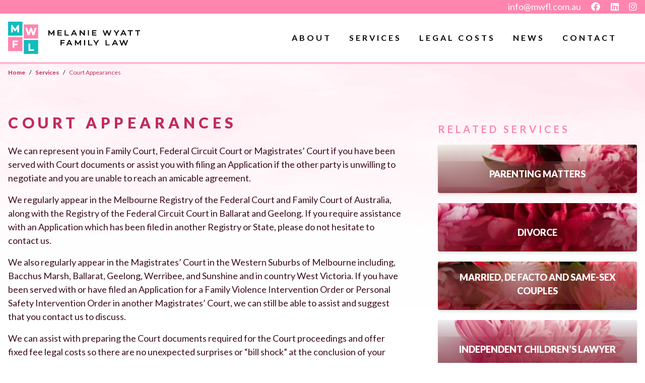

--- FILE ---
content_type: text/html; charset=UTF-8
request_url: https://www.melaniewyattfamilylaw.com.au/services/court
body_size: 4879
content:
<!DOCTYPE html>
<html lang="en">

<head>
	<meta charset="utf-8" />
	<meta http-equiv="X-UA-Compatible" content="IE=edge" />
	<meta name="viewport" content="width=device-width, initial-scale=1.0" />
	<link rel="icon" type="image/png" href="images/icon.png" />
	<link rel="shortcut icon" href="images/favicon.ico" type="image/x-icon" />
	<meta name="csrf-token" content="e8D0hBGFlVKc4DuShH8zgVEaHYejLYWvcd4XrSQE">
	<script src="https://www.google.com/recaptcha/api.js?render=6Lcmo9AUAAAAACqooNho49NIjy-ugKI4gi5MDzcW"></script>
	<title>Legal representation for family law and family violence - Melanie Wyatt Family Law</title>
<meta name="description" content="Melanie Wyatt Family Law can assist with Legal representation for Court appearances in the Fefderal Circuit Court, Family Court and Magistrates&#039; Court for family law and family violence matters">
<link rel="canonical" href="https://www.melaniewyattfamilylaw.com.au/services/court"/>
<meta property="og:title" content="Legal representation for family law and family violence" />
<meta property="og:description" content="Melanie Wyatt Family Law can assist with Legal representation for Court appearances in the Fefderal Circuit Court, Family Court and Magistrates&#039; Court for family law and family violence matters" />
<meta property="og:url" content="https://www.melaniewyattfamilylaw.com.au/services/court" />
<meta property="og:image" content="https://files-mwfl-com-au.s3.amazonaws.com/6/conversions/iStock-157672862-main.jpg" />

<meta name="twitter:title" content="Legal representation for family law and family violence" />
<meta name="twitter:description" content="Melanie Wyatt Family Law can assist with Legal representation for Court appearances in the Fefderal Circuit Court, Family Court and Magistrates&#039; Court for family law and family violence matters" />
<meta name="twitter:images0" content="https://files-mwfl-com-au.s3.amazonaws.com/6/conversions/iStock-157672862-main.jpg" />
<script type="application/ld+json">{"@context":"https:\/\/schema.org","@type":"WebPage","name":"Legal representation for family law and family violence","description":"Melanie Wyatt Family Law can assist with Legal representation for Court appearances in the Fefderal Circuit Court, Family Court and Magistrates' Court for family law and family violence matters","image":"https:\/\/files-mwfl-com-au.s3.amazonaws.com\/6\/conversions\/iStock-157672862-main.jpg"}</script>
	
	<meta name="robots" content="index, follow">
	

    <link href="https://fonts.googleapis.com/css?family=Lato:300,400,400i,700,900" rel="stylesheet">
    <link rel="stylesheet" href="/css/fontawesome.css" type="text/css">
    <link rel="stylesheet" href="/css/solid.css" type="text/css">
    <link rel="stylesheet" href="/css/brands.css" type="text/css">
    <link rel="stylesheet" href="/css/user.css?7" type="text/css">
    <link rel="stylesheet" href="https://www.melaniewyattfamilylaw.com.au/css/app.css?8">
	<script src="https://www.google.com/recaptcha/api.js?render=6Lcmo9AUAAAAACqooNho49NIjy-ugKI4gi5MDzcW"></script>

	<!-- Global site tag (gtag.js) - Google Analytics -->
	<script async src="https://www.googletagmanager.com/gtag/js?id=UA-127857960-7"></script>
	<script>
	window.dataLayer = window.dataLayer || [];
	function gtag(){dataLayer.push(arguments);}
	gtag('js', new Date());
	gtag('config', 'UA-127857960-7');
	</script>


</head>

<body  class="font-body text-lg antialiased">
	<div id="app">
		<section id="header" class=" border-b-4 border-pink-300">
    <div id="topbar" class="bg-pink-500 text-white">
        <div id="topbar-container" class="container mx-auto px-4 flex justify-end">
            <div class="info flex justify-between w-64">
                
                <span><a href="mailto:info@mwfl.com.au">info@mwfl.com.au</a></span>
                <span><a href="https://www.facebook.com/melaniewyattfamilylaw/" target="_blank"><em class="fab fa-facebook"></em></a></span>
                <span><a href="https://www.linkedin.com/in/melanie-wyatt-1b10a7180/" target="_blank"><em class="fab fa-linkedin"></em></a></span>
                <span><a href="https://www.instagram.com/melaniewyattfamilylaw/" target="_blank"><em class="fab fa-instagram"></em></a></span>
            </div>
        </div>
    </div>
    <div id="navigation">
        <div id="navigation-container" class="container mx-auto px-4">
                        
                <nav class="flex items-center justify-between flex-wrap py-4">
    <div class="flex items-center flex-grow text-white mr-6">
        <a href="/"><img src="https://www.melaniewyattfamilylaw.com.au/img/header-logo.svg" alt="" class="h-16"></a>
    </div>
    <button id="menubutton" class="navbar-toggler md:hidden text-black text-2xl" type="button">
        <i class="fas fa-bars"></i>
    </button>
                <div class="text-sm">
        
                    
                    <div class="menu-container fixed md:static z-10 py-2 px-4 md:py-0 md:px-2 top-0 left-0 h-full shadow-lg w-64 bg-pink-300 md:bg-transparent md:w-full md:shadow-none md:top-auto md:left-auto md:bottom-auto">
                        <div class="md:hidden" id="innermenubutton">
                            <em class=" text-white fas fa-times text-2xl text-right w-full ml-auto"></em>
                            <div class="px-4">
                                <img class="mt-4 mb-8" src="https://www.melaniewyattfamilylaw.com.au/img/header-logo.svg" alt="">
                            </div>
                        </div>
                                                                    <menu-item :url='&quot;\/about&quot;' :menu='{&quot;id&quot;:2,&quot;menu_id&quot;:1,&quot;parent_id&quot;:0,&quot;page_id&quot;:2,&quot;name&quot;:&quot;About&quot;,&quot;order&quot;:&quot;1&quot;,&quot;link&quot;:&quot;&quot;,&quot;attr&quot;:&quot;&quot;,&quot;visibility&quot;:&quot;Always&quot;,&quot;created_at&quot;:&quot;2020-02-03 07:42:20&quot;,&quot;updated_at&quot;:&quot;2020-02-03 08:28:42&quot;,&quot;deleted_at&quot;:null,&quot;page&quot;:{&quot;id&quot;:2,&quot;author_id&quot;:2,&quot;parent_id&quot;:0,&quot;title&quot;:&quot;About&quot;,&quot;locked&quot;:null,&quot;slug&quot;:&quot;about&quot;,&quot;excerpt&quot;:&quot;&quot;,&quot;heading&quot;:&quot;MELANIE WYATT FAMILY LAW&quot;,&quot;body&quot;:null,&quot;template&quot;:&quot;content-full&quot;,&quot;meta_title&quot;:&quot;Meet your accredited mediator and accredited specialist family lawyer&quot;,&quot;meta_description&quot;:&quot;Melanie Wyatt Family Law is an Accredited Mediator (Family Dispute Resolution Practitioner), Accredited Family Law Specialist and Family Violence Lawyer, who is involved with the local community in the Western Suburbs&quot;,&quot;published&quot;:1,&quot;created_at&quot;:&quot;2020-01-14 10:51:45&quot;,&quot;updated_at&quot;:&quot;2022-10-28 13:16:18&quot;,&quot;deleted_at&quot;:null},&quot;children&quot;:[]}' :submenu='[]'></menu-item>
                                                                    <menu-item :url='&quot;\/services&quot;' :menu='{&quot;id&quot;:3,&quot;menu_id&quot;:1,&quot;parent_id&quot;:0,&quot;page_id&quot;:3,&quot;name&quot;:&quot;Services&quot;,&quot;order&quot;:&quot;2&quot;,&quot;link&quot;:&quot;&quot;,&quot;attr&quot;:&quot;&quot;,&quot;visibility&quot;:&quot;Always&quot;,&quot;created_at&quot;:&quot;2020-02-03 07:42:27&quot;,&quot;updated_at&quot;:&quot;2020-02-03 08:28:42&quot;,&quot;deleted_at&quot;:null,&quot;page&quot;:{&quot;id&quot;:3,&quot;author_id&quot;:2,&quot;parent_id&quot;:0,&quot;title&quot;:&quot;Services&quot;,&quot;locked&quot;:null,&quot;slug&quot;:&quot;services&quot;,&quot;excerpt&quot;:&quot;&quot;,&quot;heading&quot;:&quot;Our Services&quot;,&quot;body&quot;:null,&quot;template&quot;:&quot;services&quot;,&quot;meta_title&quot;:&quot;How we can assist with your family dispute resolution (mediation)  and family law matter&quot;,&quot;meta_description&quot;:&quot;Learn more how Melanie Wyatt Family Law can help with your family dispute resolution (mediation), parenting, property settlement, divorce or family violence matter&quot;,&quot;published&quot;:1,&quot;created_at&quot;:&quot;2020-01-14 13:53:05&quot;,&quot;updated_at&quot;:&quot;2022-10-28 13:14:35&quot;,&quot;deleted_at&quot;:null},&quot;children&quot;:[]}' :submenu='[]'></menu-item>
                                                                    <menu-item :url='&quot;\/fees&quot;' :menu='{&quot;id&quot;:4,&quot;menu_id&quot;:1,&quot;parent_id&quot;:0,&quot;page_id&quot;:6,&quot;name&quot;:&quot;Legal Costs&quot;,&quot;order&quot;:&quot;3&quot;,&quot;link&quot;:&quot;&quot;,&quot;attr&quot;:&quot;&quot;,&quot;visibility&quot;:&quot;Always&quot;,&quot;created_at&quot;:&quot;2020-02-03 07:42:38&quot;,&quot;updated_at&quot;:&quot;2020-02-03 08:28:55&quot;,&quot;deleted_at&quot;:null,&quot;page&quot;:{&quot;id&quot;:6,&quot;author_id&quot;:2,&quot;parent_id&quot;:0,&quot;title&quot;:&quot;Fees&quot;,&quot;locked&quot;:null,&quot;slug&quot;:&quot;fees&quot;,&quot;excerpt&quot;:&quot;&quot;,&quot;heading&quot;:&quot;Fees&quot;,&quot;body&quot;:null,&quot;template&quot;:&quot;content-full&quot;,&quot;meta_title&quot;:&quot;Fixed Fee Mediation and Legal costs&quot;,&quot;meta_description&quot;:&quot;Please contact Melanie Wyatt Family Law to discuss our alternate fixed fee legal costs&quot;,&quot;published&quot;:1,&quot;created_at&quot;:&quot;2020-01-22 07:07:25&quot;,&quot;updated_at&quot;:&quot;2022-10-28 13:17:30&quot;,&quot;deleted_at&quot;:null},&quot;children&quot;:[]}' :submenu='[]'></menu-item>
                                                                    <menu-item :url='&quot;\/news&quot;' :menu='{&quot;id&quot;:5,&quot;menu_id&quot;:1,&quot;parent_id&quot;:0,&quot;page_id&quot;:4,&quot;name&quot;:&quot;News&quot;,&quot;order&quot;:&quot;4&quot;,&quot;link&quot;:&quot;&quot;,&quot;attr&quot;:&quot;&quot;,&quot;visibility&quot;:&quot;Always&quot;,&quot;created_at&quot;:&quot;2020-02-03 07:42:44&quot;,&quot;updated_at&quot;:&quot;2020-02-03 08:28:42&quot;,&quot;deleted_at&quot;:null,&quot;page&quot;:{&quot;id&quot;:4,&quot;author_id&quot;:2,&quot;parent_id&quot;:0,&quot;title&quot;:&quot;News&quot;,&quot;locked&quot;:null,&quot;slug&quot;:&quot;news&quot;,&quot;excerpt&quot;:&quot;&quot;,&quot;heading&quot;:&quot;News&quot;,&quot;body&quot;:null,&quot;template&quot;:&quot;news&quot;,&quot;meta_title&quot;:&quot;News and commentary relating to family law matterss&quot;,&quot;meta_description&quot;:&quot;Stay up to date with our regular news and commentary posts relating to family law and family violence matters&quot;,&quot;published&quot;:1,&quot;created_at&quot;:&quot;2020-01-15 10:15:29&quot;,&quot;updated_at&quot;:&quot;2020-02-06 14:51:25&quot;,&quot;deleted_at&quot;:null},&quot;children&quot;:[]}' :submenu='[]'></menu-item>
                                                                    <menu-item :url='&quot;\/contact&quot;' :menu='{&quot;id&quot;:6,&quot;menu_id&quot;:1,&quot;parent_id&quot;:0,&quot;page_id&quot;:5,&quot;name&quot;:&quot;Contact&quot;,&quot;order&quot;:&quot;5&quot;,&quot;link&quot;:&quot;&quot;,&quot;attr&quot;:&quot;&quot;,&quot;visibility&quot;:&quot;Always&quot;,&quot;created_at&quot;:&quot;2020-02-03 07:42:53&quot;,&quot;updated_at&quot;:&quot;2020-02-03 08:28:42&quot;,&quot;deleted_at&quot;:null,&quot;page&quot;:{&quot;id&quot;:5,&quot;author_id&quot;:2,&quot;parent_id&quot;:0,&quot;title&quot;:&quot;Contact&quot;,&quot;locked&quot;:null,&quot;slug&quot;:&quot;contact&quot;,&quot;excerpt&quot;:&quot;&quot;,&quot;heading&quot;:&quot;MELANIE WYATT FAMILY LAW&quot;,&quot;body&quot;:null,&quot;template&quot;:&quot;contact&quot;,&quot;meta_title&quot;:&quot;Get in touch with us today&quot;,&quot;meta_description&quot;:&quot;If you have an urgent or sensitive  family dispute resolution, mediation, family law or family violence matter? Get in touch with Melanie at info@mwfl.com.au&quot;,&quot;published&quot;:1,&quot;created_at&quot;:&quot;2020-01-15 15:26:04&quot;,&quot;updated_at&quot;:&quot;2022-10-28 13:16:52&quot;,&quot;deleted_at&quot;:null},&quot;children&quot;:[]}' :submenu='[]'></menu-item>
                                        </div>        
    </div>
</nav>
        </div>
    </div>
</section>    <section id="body" class="content-page">
        <div class="container mx-auto px-4 py-2 text-xs">
            <div id="breadcrumbs">
                <ol class="list-reset flex text-grey-dark">
                    <li><a href="/" class="text-pink-300 font-bold">Home</a></li>
                    <li><span class="mx-2">/</span></li>
                    <li><a href="/services" class="text-pink-300 font-bold">Services</a></li>
                    <li><span class="mx-2">/</span></li>
                    <li class="text-pink-700 ">Court Appearances</li>
                </ol>
            </div>
        </div>
        <div class="container mx-auto px-4 py-16">
            <div class="lg:flex">
                <div class="w-full lg:w-4/6 mb-16 lg:mr-16">
                    <h2 class="uppercase">COURT APPEARANCES</h2>
                    <p>We can represent you in Family Court, Federal Circuit Court or Magistrates’ Court if you have been served with Court documents or assist you with filing an Application if the other party is unwilling to negotiate and you are unable to reach an amicable agreement.&nbsp;</p>
<p>We regularly appear in the Melbourne Registry of the Federal Court and Family Court of Australia, along with the Registry of the Federal Circuit Court in Ballarat and Geelong. If you require assistance with an Application which has been filed in another Registry or State, please do not hesitate to contact us.&nbsp;</p>
<p>We also regularly appear in the Magistrates’ Court in the Western Suburbs of Melbourne including, Bacchus Marsh, Ballarat, Geelong, Werribee, and Sunshine and in country West Victoria. If you have been served with or have filed an Application for a Family Violence Intervention Order or Personal Safety Intervention Order in another Magistrates’ Court, we can still be able to assist and suggest that you contact us to discuss.&nbsp;</p>
<p>We can assist with preparing the Court documents required for the Court proceedings and offer fixed fee legal costs so there are no unexpected surprises or “bill shock” at the conclusion of your matter.&nbsp;</p>
<p>If your matter proceeds to a contested interim or final hearing in the Family Court or Federal Circuit Court or a contested hearing in the Magistrates’ Court then we can assist with arranging a Barrister to appear on your behalf at Court.&nbsp;</p>
                </div>
                <div class="w-1/2 mx-auto lg:w-2/6 mb-8">
                    <h4 class="mt-16 mb-4 text-lg font-bold uppercase tracking-widest">Related Services</h4>
                    <div id="service-grid">
                                                <div class="rounded overflow-hidden shadow-md hover:shadow-2xl transition">
                            <a href="/services/parenting-matters">
                            <div class="h-24 bg-pink-300 flex" style="background-image: linear-gradient(rgba(98, 1, 15, 0.0),rgba(98, 1, 15,0.7)), url('https://files-mwfl-com-au.s3.amazonaws.com/5/conversions/iStock-538173534-thumb.jpg'); background-position: center center; background-repeat: no-repeat; background-size: cover;">
                            <div class="service-title">PARENTING MATTERS</div>
                            </div>
                            </a>
                        </div>
                                                <div class="rounded overflow-hidden shadow-md hover:shadow-2xl transition">
                            <a href="/services/divorce">
                            <div class="h-24 bg-pink-300 flex" style="background-image: linear-gradient(rgba(98, 1, 15, 0.0),rgba(98, 1, 15,0.7)), url('https://files-mwfl-com-au.s3.amazonaws.com/15/conversions/iStock-538173574-thumb.jpg'); background-position: center center; background-repeat: no-repeat; background-size: cover;">
                            <div class="service-title">DIVORCE</div>
                            </div>
                            </a>
                        </div>
                                                <div class="rounded overflow-hidden shadow-md hover:shadow-2xl transition">
                            <a href="/services/married-defacto-same-sex-couples">
                            <div class="h-24 bg-pink-300 flex" style="background-image: linear-gradient(rgba(98, 1, 15, 0.0),rgba(98, 1, 15,0.7)), url('https://files-mwfl-com-au.s3.amazonaws.com/10/conversions/iStock-186989864-thumb.jpg'); background-position: center center; background-repeat: no-repeat; background-size: cover;">
                            <div class="service-title">MARRIED, DE FACTO AND SAME-SEX COUPLES</div>
                            </div>
                            </a>
                        </div>
                                                <div class="rounded overflow-hidden shadow-md hover:shadow-2xl transition">
                            <a href="/services/independent-childrens-lawyer">
                            <div class="h-24 bg-pink-300 flex" style="background-image: linear-gradient(rgba(98, 1, 15, 0.0),rgba(98, 1, 15,0.7)), url('https://files-mwfl-com-au.s3.amazonaws.com/8/conversions/iStock-856322250-thumb.jpg'); background-position: center center; background-repeat: no-repeat; background-size: cover;">
                            <div class="service-title">INDEPENDENT CHILDREN’S LAWYER</div>
                            </div>
                            </a>
                        </div>
                                            </div>
                </div>
            </div>
        </div>
    </section>
		<section id="fees">
    <div class="bg-pink-500 text-pink-200 py-4 px-6 text-center text-lg">
        <div class="container mx-auto px-4 lg:px-32">
            <p class="font-bold mb-0">We offer alternate fixed fees for clients seeking transparency with their legal costs. We also offer hourly rates and can assist eligible clients with Legal Aid grants.</p>
        </div>
    </div>
</section>

<footer class="bg-pink-200 border-b-8 border-pink-500">
    <div class="container grid mx-auto pt-16 pb-6 px-6">
        <div class="logo text-sm py-2 mx-auto" style="grid-area: logo;">
            <img src="https://www.melaniewyattfamilylaw.com.au/img/footer-logo.svg" class="mx-auto lg:ml-0" alt="">
            <p class="mt-8 text-center lg:text-left">&copy; 2025 Melanie Wyatt Family Lawyer<br><a class="" href="/privacy-policy">Privacy Policy</a></p>
        </div>
        <div class="" style="grid-area: services;">
            <div class="text-sm py-2 mx-auto">
                <p class="font-bold text-base mb-4 uppercase text-pink-500">Services</p>
                <ul class="list-none">
                                            <li>
                            <a href="/services/property-settlements-and-spousal-maintenance">Property Settlements And Spousal Maintenance</a>
                        </li>
                                            <li>
                            <a href="/services/parenting-matters">Parenting Matters</a>
                        </li>
                                            <li>
                            <a href="/services/divorce">Divorce</a>
                        </li>
                                            <li>
                            <a href="/services/intervention-orders">Family Violence Intervention Orders</a>
                        </li>
                                            <li>
                            <a href="/services/mediation">Mediation</a>
                        </li>
                                            <li>
                            <a href="/services/court">Court Appearances</a>
                        </li>
                                            <li>
                            <a href="/services/married-defacto-same-sex-couples">Married, De Facto And Same-sex Couples</a>
                        </li>
                                            <li>
                            <a href="/services/independent-childrens-lawyer">Independent Children’s Lawyer</a>
                        </li>
                                    </ul>
            </div>
        </div>
        <div class="contact" style="grid-area: contact;">
            <div class="text-sm py-2 mx-auto">
                <p class="font-bold text-base mb-4 uppercase text-pink-500">Contact</p>
                <p><a href="tel:0448 824 885"><em class="fas fa-phone-alt text-pink-700 mr-2 mb-2"></em> 0448 824 885</a></p>
                <p><a href="mailto:info@mwfl.com.au"><em class="fas fa-envelope text-pink-700 mr-2 mb-2"></em> info@mwfl.com.au</a></p>
                                                    <p><em class="fas fa-mailbox text-pink-700 mr-2"></em> PO Box 100<br>
                        BACCHUS MARSH
                        VIC
                        3340
                    </p>
                                            </div>
        </div>
        <div class="flex flex-col align-content-center text-sm py-2 mx-auto" style="grid-area: lawinstitute;">
            <img class="w-20 mb-4 self-center" src="https://www.melaniewyattfamilylaw.com.au/img/law-institute.svg" alt="Law Institute of Victoria Specialist Accreditation">
            
            
        </div>
    </div>
    <div class="text-sm text-pink-700 text-center py-2 mt-6 mx-auto">
        Website by Programmable Soda
    </div>
</footer>
			</div>
	<script src="https://www.melaniewyattfamilylaw.com.au/js/app.js?7"></script>
	</body>

</html>


--- FILE ---
content_type: text/html; charset=utf-8
request_url: https://www.google.com/recaptcha/api2/anchor?ar=1&k=6Lcmo9AUAAAAACqooNho49NIjy-ugKI4gi5MDzcW&co=aHR0cHM6Ly93d3cubWVsYW5pZXd5YXR0ZmFtaWx5bGF3LmNvbS5hdTo0NDM.&hl=en&v=jdMmXeCQEkPbnFDy9T04NbgJ&size=invisible&anchor-ms=20000&execute-ms=15000&cb=7hzgxdyuw7sl
body_size: 46536
content:
<!DOCTYPE HTML><html dir="ltr" lang="en"><head><meta http-equiv="Content-Type" content="text/html; charset=UTF-8">
<meta http-equiv="X-UA-Compatible" content="IE=edge">
<title>reCAPTCHA</title>
<style type="text/css">
/* cyrillic-ext */
@font-face {
  font-family: 'Roboto';
  font-style: normal;
  font-weight: 400;
  font-stretch: 100%;
  src: url(//fonts.gstatic.com/s/roboto/v48/KFO7CnqEu92Fr1ME7kSn66aGLdTylUAMa3GUBHMdazTgWw.woff2) format('woff2');
  unicode-range: U+0460-052F, U+1C80-1C8A, U+20B4, U+2DE0-2DFF, U+A640-A69F, U+FE2E-FE2F;
}
/* cyrillic */
@font-face {
  font-family: 'Roboto';
  font-style: normal;
  font-weight: 400;
  font-stretch: 100%;
  src: url(//fonts.gstatic.com/s/roboto/v48/KFO7CnqEu92Fr1ME7kSn66aGLdTylUAMa3iUBHMdazTgWw.woff2) format('woff2');
  unicode-range: U+0301, U+0400-045F, U+0490-0491, U+04B0-04B1, U+2116;
}
/* greek-ext */
@font-face {
  font-family: 'Roboto';
  font-style: normal;
  font-weight: 400;
  font-stretch: 100%;
  src: url(//fonts.gstatic.com/s/roboto/v48/KFO7CnqEu92Fr1ME7kSn66aGLdTylUAMa3CUBHMdazTgWw.woff2) format('woff2');
  unicode-range: U+1F00-1FFF;
}
/* greek */
@font-face {
  font-family: 'Roboto';
  font-style: normal;
  font-weight: 400;
  font-stretch: 100%;
  src: url(//fonts.gstatic.com/s/roboto/v48/KFO7CnqEu92Fr1ME7kSn66aGLdTylUAMa3-UBHMdazTgWw.woff2) format('woff2');
  unicode-range: U+0370-0377, U+037A-037F, U+0384-038A, U+038C, U+038E-03A1, U+03A3-03FF;
}
/* math */
@font-face {
  font-family: 'Roboto';
  font-style: normal;
  font-weight: 400;
  font-stretch: 100%;
  src: url(//fonts.gstatic.com/s/roboto/v48/KFO7CnqEu92Fr1ME7kSn66aGLdTylUAMawCUBHMdazTgWw.woff2) format('woff2');
  unicode-range: U+0302-0303, U+0305, U+0307-0308, U+0310, U+0312, U+0315, U+031A, U+0326-0327, U+032C, U+032F-0330, U+0332-0333, U+0338, U+033A, U+0346, U+034D, U+0391-03A1, U+03A3-03A9, U+03B1-03C9, U+03D1, U+03D5-03D6, U+03F0-03F1, U+03F4-03F5, U+2016-2017, U+2034-2038, U+203C, U+2040, U+2043, U+2047, U+2050, U+2057, U+205F, U+2070-2071, U+2074-208E, U+2090-209C, U+20D0-20DC, U+20E1, U+20E5-20EF, U+2100-2112, U+2114-2115, U+2117-2121, U+2123-214F, U+2190, U+2192, U+2194-21AE, U+21B0-21E5, U+21F1-21F2, U+21F4-2211, U+2213-2214, U+2216-22FF, U+2308-230B, U+2310, U+2319, U+231C-2321, U+2336-237A, U+237C, U+2395, U+239B-23B7, U+23D0, U+23DC-23E1, U+2474-2475, U+25AF, U+25B3, U+25B7, U+25BD, U+25C1, U+25CA, U+25CC, U+25FB, U+266D-266F, U+27C0-27FF, U+2900-2AFF, U+2B0E-2B11, U+2B30-2B4C, U+2BFE, U+3030, U+FF5B, U+FF5D, U+1D400-1D7FF, U+1EE00-1EEFF;
}
/* symbols */
@font-face {
  font-family: 'Roboto';
  font-style: normal;
  font-weight: 400;
  font-stretch: 100%;
  src: url(//fonts.gstatic.com/s/roboto/v48/KFO7CnqEu92Fr1ME7kSn66aGLdTylUAMaxKUBHMdazTgWw.woff2) format('woff2');
  unicode-range: U+0001-000C, U+000E-001F, U+007F-009F, U+20DD-20E0, U+20E2-20E4, U+2150-218F, U+2190, U+2192, U+2194-2199, U+21AF, U+21E6-21F0, U+21F3, U+2218-2219, U+2299, U+22C4-22C6, U+2300-243F, U+2440-244A, U+2460-24FF, U+25A0-27BF, U+2800-28FF, U+2921-2922, U+2981, U+29BF, U+29EB, U+2B00-2BFF, U+4DC0-4DFF, U+FFF9-FFFB, U+10140-1018E, U+10190-1019C, U+101A0, U+101D0-101FD, U+102E0-102FB, U+10E60-10E7E, U+1D2C0-1D2D3, U+1D2E0-1D37F, U+1F000-1F0FF, U+1F100-1F1AD, U+1F1E6-1F1FF, U+1F30D-1F30F, U+1F315, U+1F31C, U+1F31E, U+1F320-1F32C, U+1F336, U+1F378, U+1F37D, U+1F382, U+1F393-1F39F, U+1F3A7-1F3A8, U+1F3AC-1F3AF, U+1F3C2, U+1F3C4-1F3C6, U+1F3CA-1F3CE, U+1F3D4-1F3E0, U+1F3ED, U+1F3F1-1F3F3, U+1F3F5-1F3F7, U+1F408, U+1F415, U+1F41F, U+1F426, U+1F43F, U+1F441-1F442, U+1F444, U+1F446-1F449, U+1F44C-1F44E, U+1F453, U+1F46A, U+1F47D, U+1F4A3, U+1F4B0, U+1F4B3, U+1F4B9, U+1F4BB, U+1F4BF, U+1F4C8-1F4CB, U+1F4D6, U+1F4DA, U+1F4DF, U+1F4E3-1F4E6, U+1F4EA-1F4ED, U+1F4F7, U+1F4F9-1F4FB, U+1F4FD-1F4FE, U+1F503, U+1F507-1F50B, U+1F50D, U+1F512-1F513, U+1F53E-1F54A, U+1F54F-1F5FA, U+1F610, U+1F650-1F67F, U+1F687, U+1F68D, U+1F691, U+1F694, U+1F698, U+1F6AD, U+1F6B2, U+1F6B9-1F6BA, U+1F6BC, U+1F6C6-1F6CF, U+1F6D3-1F6D7, U+1F6E0-1F6EA, U+1F6F0-1F6F3, U+1F6F7-1F6FC, U+1F700-1F7FF, U+1F800-1F80B, U+1F810-1F847, U+1F850-1F859, U+1F860-1F887, U+1F890-1F8AD, U+1F8B0-1F8BB, U+1F8C0-1F8C1, U+1F900-1F90B, U+1F93B, U+1F946, U+1F984, U+1F996, U+1F9E9, U+1FA00-1FA6F, U+1FA70-1FA7C, U+1FA80-1FA89, U+1FA8F-1FAC6, U+1FACE-1FADC, U+1FADF-1FAE9, U+1FAF0-1FAF8, U+1FB00-1FBFF;
}
/* vietnamese */
@font-face {
  font-family: 'Roboto';
  font-style: normal;
  font-weight: 400;
  font-stretch: 100%;
  src: url(//fonts.gstatic.com/s/roboto/v48/KFO7CnqEu92Fr1ME7kSn66aGLdTylUAMa3OUBHMdazTgWw.woff2) format('woff2');
  unicode-range: U+0102-0103, U+0110-0111, U+0128-0129, U+0168-0169, U+01A0-01A1, U+01AF-01B0, U+0300-0301, U+0303-0304, U+0308-0309, U+0323, U+0329, U+1EA0-1EF9, U+20AB;
}
/* latin-ext */
@font-face {
  font-family: 'Roboto';
  font-style: normal;
  font-weight: 400;
  font-stretch: 100%;
  src: url(//fonts.gstatic.com/s/roboto/v48/KFO7CnqEu92Fr1ME7kSn66aGLdTylUAMa3KUBHMdazTgWw.woff2) format('woff2');
  unicode-range: U+0100-02BA, U+02BD-02C5, U+02C7-02CC, U+02CE-02D7, U+02DD-02FF, U+0304, U+0308, U+0329, U+1D00-1DBF, U+1E00-1E9F, U+1EF2-1EFF, U+2020, U+20A0-20AB, U+20AD-20C0, U+2113, U+2C60-2C7F, U+A720-A7FF;
}
/* latin */
@font-face {
  font-family: 'Roboto';
  font-style: normal;
  font-weight: 400;
  font-stretch: 100%;
  src: url(//fonts.gstatic.com/s/roboto/v48/KFO7CnqEu92Fr1ME7kSn66aGLdTylUAMa3yUBHMdazQ.woff2) format('woff2');
  unicode-range: U+0000-00FF, U+0131, U+0152-0153, U+02BB-02BC, U+02C6, U+02DA, U+02DC, U+0304, U+0308, U+0329, U+2000-206F, U+20AC, U+2122, U+2191, U+2193, U+2212, U+2215, U+FEFF, U+FFFD;
}
/* cyrillic-ext */
@font-face {
  font-family: 'Roboto';
  font-style: normal;
  font-weight: 500;
  font-stretch: 100%;
  src: url(//fonts.gstatic.com/s/roboto/v48/KFO7CnqEu92Fr1ME7kSn66aGLdTylUAMa3GUBHMdazTgWw.woff2) format('woff2');
  unicode-range: U+0460-052F, U+1C80-1C8A, U+20B4, U+2DE0-2DFF, U+A640-A69F, U+FE2E-FE2F;
}
/* cyrillic */
@font-face {
  font-family: 'Roboto';
  font-style: normal;
  font-weight: 500;
  font-stretch: 100%;
  src: url(//fonts.gstatic.com/s/roboto/v48/KFO7CnqEu92Fr1ME7kSn66aGLdTylUAMa3iUBHMdazTgWw.woff2) format('woff2');
  unicode-range: U+0301, U+0400-045F, U+0490-0491, U+04B0-04B1, U+2116;
}
/* greek-ext */
@font-face {
  font-family: 'Roboto';
  font-style: normal;
  font-weight: 500;
  font-stretch: 100%;
  src: url(//fonts.gstatic.com/s/roboto/v48/KFO7CnqEu92Fr1ME7kSn66aGLdTylUAMa3CUBHMdazTgWw.woff2) format('woff2');
  unicode-range: U+1F00-1FFF;
}
/* greek */
@font-face {
  font-family: 'Roboto';
  font-style: normal;
  font-weight: 500;
  font-stretch: 100%;
  src: url(//fonts.gstatic.com/s/roboto/v48/KFO7CnqEu92Fr1ME7kSn66aGLdTylUAMa3-UBHMdazTgWw.woff2) format('woff2');
  unicode-range: U+0370-0377, U+037A-037F, U+0384-038A, U+038C, U+038E-03A1, U+03A3-03FF;
}
/* math */
@font-face {
  font-family: 'Roboto';
  font-style: normal;
  font-weight: 500;
  font-stretch: 100%;
  src: url(//fonts.gstatic.com/s/roboto/v48/KFO7CnqEu92Fr1ME7kSn66aGLdTylUAMawCUBHMdazTgWw.woff2) format('woff2');
  unicode-range: U+0302-0303, U+0305, U+0307-0308, U+0310, U+0312, U+0315, U+031A, U+0326-0327, U+032C, U+032F-0330, U+0332-0333, U+0338, U+033A, U+0346, U+034D, U+0391-03A1, U+03A3-03A9, U+03B1-03C9, U+03D1, U+03D5-03D6, U+03F0-03F1, U+03F4-03F5, U+2016-2017, U+2034-2038, U+203C, U+2040, U+2043, U+2047, U+2050, U+2057, U+205F, U+2070-2071, U+2074-208E, U+2090-209C, U+20D0-20DC, U+20E1, U+20E5-20EF, U+2100-2112, U+2114-2115, U+2117-2121, U+2123-214F, U+2190, U+2192, U+2194-21AE, U+21B0-21E5, U+21F1-21F2, U+21F4-2211, U+2213-2214, U+2216-22FF, U+2308-230B, U+2310, U+2319, U+231C-2321, U+2336-237A, U+237C, U+2395, U+239B-23B7, U+23D0, U+23DC-23E1, U+2474-2475, U+25AF, U+25B3, U+25B7, U+25BD, U+25C1, U+25CA, U+25CC, U+25FB, U+266D-266F, U+27C0-27FF, U+2900-2AFF, U+2B0E-2B11, U+2B30-2B4C, U+2BFE, U+3030, U+FF5B, U+FF5D, U+1D400-1D7FF, U+1EE00-1EEFF;
}
/* symbols */
@font-face {
  font-family: 'Roboto';
  font-style: normal;
  font-weight: 500;
  font-stretch: 100%;
  src: url(//fonts.gstatic.com/s/roboto/v48/KFO7CnqEu92Fr1ME7kSn66aGLdTylUAMaxKUBHMdazTgWw.woff2) format('woff2');
  unicode-range: U+0001-000C, U+000E-001F, U+007F-009F, U+20DD-20E0, U+20E2-20E4, U+2150-218F, U+2190, U+2192, U+2194-2199, U+21AF, U+21E6-21F0, U+21F3, U+2218-2219, U+2299, U+22C4-22C6, U+2300-243F, U+2440-244A, U+2460-24FF, U+25A0-27BF, U+2800-28FF, U+2921-2922, U+2981, U+29BF, U+29EB, U+2B00-2BFF, U+4DC0-4DFF, U+FFF9-FFFB, U+10140-1018E, U+10190-1019C, U+101A0, U+101D0-101FD, U+102E0-102FB, U+10E60-10E7E, U+1D2C0-1D2D3, U+1D2E0-1D37F, U+1F000-1F0FF, U+1F100-1F1AD, U+1F1E6-1F1FF, U+1F30D-1F30F, U+1F315, U+1F31C, U+1F31E, U+1F320-1F32C, U+1F336, U+1F378, U+1F37D, U+1F382, U+1F393-1F39F, U+1F3A7-1F3A8, U+1F3AC-1F3AF, U+1F3C2, U+1F3C4-1F3C6, U+1F3CA-1F3CE, U+1F3D4-1F3E0, U+1F3ED, U+1F3F1-1F3F3, U+1F3F5-1F3F7, U+1F408, U+1F415, U+1F41F, U+1F426, U+1F43F, U+1F441-1F442, U+1F444, U+1F446-1F449, U+1F44C-1F44E, U+1F453, U+1F46A, U+1F47D, U+1F4A3, U+1F4B0, U+1F4B3, U+1F4B9, U+1F4BB, U+1F4BF, U+1F4C8-1F4CB, U+1F4D6, U+1F4DA, U+1F4DF, U+1F4E3-1F4E6, U+1F4EA-1F4ED, U+1F4F7, U+1F4F9-1F4FB, U+1F4FD-1F4FE, U+1F503, U+1F507-1F50B, U+1F50D, U+1F512-1F513, U+1F53E-1F54A, U+1F54F-1F5FA, U+1F610, U+1F650-1F67F, U+1F687, U+1F68D, U+1F691, U+1F694, U+1F698, U+1F6AD, U+1F6B2, U+1F6B9-1F6BA, U+1F6BC, U+1F6C6-1F6CF, U+1F6D3-1F6D7, U+1F6E0-1F6EA, U+1F6F0-1F6F3, U+1F6F7-1F6FC, U+1F700-1F7FF, U+1F800-1F80B, U+1F810-1F847, U+1F850-1F859, U+1F860-1F887, U+1F890-1F8AD, U+1F8B0-1F8BB, U+1F8C0-1F8C1, U+1F900-1F90B, U+1F93B, U+1F946, U+1F984, U+1F996, U+1F9E9, U+1FA00-1FA6F, U+1FA70-1FA7C, U+1FA80-1FA89, U+1FA8F-1FAC6, U+1FACE-1FADC, U+1FADF-1FAE9, U+1FAF0-1FAF8, U+1FB00-1FBFF;
}
/* vietnamese */
@font-face {
  font-family: 'Roboto';
  font-style: normal;
  font-weight: 500;
  font-stretch: 100%;
  src: url(//fonts.gstatic.com/s/roboto/v48/KFO7CnqEu92Fr1ME7kSn66aGLdTylUAMa3OUBHMdazTgWw.woff2) format('woff2');
  unicode-range: U+0102-0103, U+0110-0111, U+0128-0129, U+0168-0169, U+01A0-01A1, U+01AF-01B0, U+0300-0301, U+0303-0304, U+0308-0309, U+0323, U+0329, U+1EA0-1EF9, U+20AB;
}
/* latin-ext */
@font-face {
  font-family: 'Roboto';
  font-style: normal;
  font-weight: 500;
  font-stretch: 100%;
  src: url(//fonts.gstatic.com/s/roboto/v48/KFO7CnqEu92Fr1ME7kSn66aGLdTylUAMa3KUBHMdazTgWw.woff2) format('woff2');
  unicode-range: U+0100-02BA, U+02BD-02C5, U+02C7-02CC, U+02CE-02D7, U+02DD-02FF, U+0304, U+0308, U+0329, U+1D00-1DBF, U+1E00-1E9F, U+1EF2-1EFF, U+2020, U+20A0-20AB, U+20AD-20C0, U+2113, U+2C60-2C7F, U+A720-A7FF;
}
/* latin */
@font-face {
  font-family: 'Roboto';
  font-style: normal;
  font-weight: 500;
  font-stretch: 100%;
  src: url(//fonts.gstatic.com/s/roboto/v48/KFO7CnqEu92Fr1ME7kSn66aGLdTylUAMa3yUBHMdazQ.woff2) format('woff2');
  unicode-range: U+0000-00FF, U+0131, U+0152-0153, U+02BB-02BC, U+02C6, U+02DA, U+02DC, U+0304, U+0308, U+0329, U+2000-206F, U+20AC, U+2122, U+2191, U+2193, U+2212, U+2215, U+FEFF, U+FFFD;
}
/* cyrillic-ext */
@font-face {
  font-family: 'Roboto';
  font-style: normal;
  font-weight: 900;
  font-stretch: 100%;
  src: url(//fonts.gstatic.com/s/roboto/v48/KFO7CnqEu92Fr1ME7kSn66aGLdTylUAMa3GUBHMdazTgWw.woff2) format('woff2');
  unicode-range: U+0460-052F, U+1C80-1C8A, U+20B4, U+2DE0-2DFF, U+A640-A69F, U+FE2E-FE2F;
}
/* cyrillic */
@font-face {
  font-family: 'Roboto';
  font-style: normal;
  font-weight: 900;
  font-stretch: 100%;
  src: url(//fonts.gstatic.com/s/roboto/v48/KFO7CnqEu92Fr1ME7kSn66aGLdTylUAMa3iUBHMdazTgWw.woff2) format('woff2');
  unicode-range: U+0301, U+0400-045F, U+0490-0491, U+04B0-04B1, U+2116;
}
/* greek-ext */
@font-face {
  font-family: 'Roboto';
  font-style: normal;
  font-weight: 900;
  font-stretch: 100%;
  src: url(//fonts.gstatic.com/s/roboto/v48/KFO7CnqEu92Fr1ME7kSn66aGLdTylUAMa3CUBHMdazTgWw.woff2) format('woff2');
  unicode-range: U+1F00-1FFF;
}
/* greek */
@font-face {
  font-family: 'Roboto';
  font-style: normal;
  font-weight: 900;
  font-stretch: 100%;
  src: url(//fonts.gstatic.com/s/roboto/v48/KFO7CnqEu92Fr1ME7kSn66aGLdTylUAMa3-UBHMdazTgWw.woff2) format('woff2');
  unicode-range: U+0370-0377, U+037A-037F, U+0384-038A, U+038C, U+038E-03A1, U+03A3-03FF;
}
/* math */
@font-face {
  font-family: 'Roboto';
  font-style: normal;
  font-weight: 900;
  font-stretch: 100%;
  src: url(//fonts.gstatic.com/s/roboto/v48/KFO7CnqEu92Fr1ME7kSn66aGLdTylUAMawCUBHMdazTgWw.woff2) format('woff2');
  unicode-range: U+0302-0303, U+0305, U+0307-0308, U+0310, U+0312, U+0315, U+031A, U+0326-0327, U+032C, U+032F-0330, U+0332-0333, U+0338, U+033A, U+0346, U+034D, U+0391-03A1, U+03A3-03A9, U+03B1-03C9, U+03D1, U+03D5-03D6, U+03F0-03F1, U+03F4-03F5, U+2016-2017, U+2034-2038, U+203C, U+2040, U+2043, U+2047, U+2050, U+2057, U+205F, U+2070-2071, U+2074-208E, U+2090-209C, U+20D0-20DC, U+20E1, U+20E5-20EF, U+2100-2112, U+2114-2115, U+2117-2121, U+2123-214F, U+2190, U+2192, U+2194-21AE, U+21B0-21E5, U+21F1-21F2, U+21F4-2211, U+2213-2214, U+2216-22FF, U+2308-230B, U+2310, U+2319, U+231C-2321, U+2336-237A, U+237C, U+2395, U+239B-23B7, U+23D0, U+23DC-23E1, U+2474-2475, U+25AF, U+25B3, U+25B7, U+25BD, U+25C1, U+25CA, U+25CC, U+25FB, U+266D-266F, U+27C0-27FF, U+2900-2AFF, U+2B0E-2B11, U+2B30-2B4C, U+2BFE, U+3030, U+FF5B, U+FF5D, U+1D400-1D7FF, U+1EE00-1EEFF;
}
/* symbols */
@font-face {
  font-family: 'Roboto';
  font-style: normal;
  font-weight: 900;
  font-stretch: 100%;
  src: url(//fonts.gstatic.com/s/roboto/v48/KFO7CnqEu92Fr1ME7kSn66aGLdTylUAMaxKUBHMdazTgWw.woff2) format('woff2');
  unicode-range: U+0001-000C, U+000E-001F, U+007F-009F, U+20DD-20E0, U+20E2-20E4, U+2150-218F, U+2190, U+2192, U+2194-2199, U+21AF, U+21E6-21F0, U+21F3, U+2218-2219, U+2299, U+22C4-22C6, U+2300-243F, U+2440-244A, U+2460-24FF, U+25A0-27BF, U+2800-28FF, U+2921-2922, U+2981, U+29BF, U+29EB, U+2B00-2BFF, U+4DC0-4DFF, U+FFF9-FFFB, U+10140-1018E, U+10190-1019C, U+101A0, U+101D0-101FD, U+102E0-102FB, U+10E60-10E7E, U+1D2C0-1D2D3, U+1D2E0-1D37F, U+1F000-1F0FF, U+1F100-1F1AD, U+1F1E6-1F1FF, U+1F30D-1F30F, U+1F315, U+1F31C, U+1F31E, U+1F320-1F32C, U+1F336, U+1F378, U+1F37D, U+1F382, U+1F393-1F39F, U+1F3A7-1F3A8, U+1F3AC-1F3AF, U+1F3C2, U+1F3C4-1F3C6, U+1F3CA-1F3CE, U+1F3D4-1F3E0, U+1F3ED, U+1F3F1-1F3F3, U+1F3F5-1F3F7, U+1F408, U+1F415, U+1F41F, U+1F426, U+1F43F, U+1F441-1F442, U+1F444, U+1F446-1F449, U+1F44C-1F44E, U+1F453, U+1F46A, U+1F47D, U+1F4A3, U+1F4B0, U+1F4B3, U+1F4B9, U+1F4BB, U+1F4BF, U+1F4C8-1F4CB, U+1F4D6, U+1F4DA, U+1F4DF, U+1F4E3-1F4E6, U+1F4EA-1F4ED, U+1F4F7, U+1F4F9-1F4FB, U+1F4FD-1F4FE, U+1F503, U+1F507-1F50B, U+1F50D, U+1F512-1F513, U+1F53E-1F54A, U+1F54F-1F5FA, U+1F610, U+1F650-1F67F, U+1F687, U+1F68D, U+1F691, U+1F694, U+1F698, U+1F6AD, U+1F6B2, U+1F6B9-1F6BA, U+1F6BC, U+1F6C6-1F6CF, U+1F6D3-1F6D7, U+1F6E0-1F6EA, U+1F6F0-1F6F3, U+1F6F7-1F6FC, U+1F700-1F7FF, U+1F800-1F80B, U+1F810-1F847, U+1F850-1F859, U+1F860-1F887, U+1F890-1F8AD, U+1F8B0-1F8BB, U+1F8C0-1F8C1, U+1F900-1F90B, U+1F93B, U+1F946, U+1F984, U+1F996, U+1F9E9, U+1FA00-1FA6F, U+1FA70-1FA7C, U+1FA80-1FA89, U+1FA8F-1FAC6, U+1FACE-1FADC, U+1FADF-1FAE9, U+1FAF0-1FAF8, U+1FB00-1FBFF;
}
/* vietnamese */
@font-face {
  font-family: 'Roboto';
  font-style: normal;
  font-weight: 900;
  font-stretch: 100%;
  src: url(//fonts.gstatic.com/s/roboto/v48/KFO7CnqEu92Fr1ME7kSn66aGLdTylUAMa3OUBHMdazTgWw.woff2) format('woff2');
  unicode-range: U+0102-0103, U+0110-0111, U+0128-0129, U+0168-0169, U+01A0-01A1, U+01AF-01B0, U+0300-0301, U+0303-0304, U+0308-0309, U+0323, U+0329, U+1EA0-1EF9, U+20AB;
}
/* latin-ext */
@font-face {
  font-family: 'Roboto';
  font-style: normal;
  font-weight: 900;
  font-stretch: 100%;
  src: url(//fonts.gstatic.com/s/roboto/v48/KFO7CnqEu92Fr1ME7kSn66aGLdTylUAMa3KUBHMdazTgWw.woff2) format('woff2');
  unicode-range: U+0100-02BA, U+02BD-02C5, U+02C7-02CC, U+02CE-02D7, U+02DD-02FF, U+0304, U+0308, U+0329, U+1D00-1DBF, U+1E00-1E9F, U+1EF2-1EFF, U+2020, U+20A0-20AB, U+20AD-20C0, U+2113, U+2C60-2C7F, U+A720-A7FF;
}
/* latin */
@font-face {
  font-family: 'Roboto';
  font-style: normal;
  font-weight: 900;
  font-stretch: 100%;
  src: url(//fonts.gstatic.com/s/roboto/v48/KFO7CnqEu92Fr1ME7kSn66aGLdTylUAMa3yUBHMdazQ.woff2) format('woff2');
  unicode-range: U+0000-00FF, U+0131, U+0152-0153, U+02BB-02BC, U+02C6, U+02DA, U+02DC, U+0304, U+0308, U+0329, U+2000-206F, U+20AC, U+2122, U+2191, U+2193, U+2212, U+2215, U+FEFF, U+FFFD;
}

</style>
<link rel="stylesheet" type="text/css" href="https://www.gstatic.com/recaptcha/releases/jdMmXeCQEkPbnFDy9T04NbgJ/styles__ltr.css">
<script nonce="mkfmKEnGMmSLapzdLv0BcA" type="text/javascript">window['__recaptcha_api'] = 'https://www.google.com/recaptcha/api2/';</script>
<script type="text/javascript" src="https://www.gstatic.com/recaptcha/releases/jdMmXeCQEkPbnFDy9T04NbgJ/recaptcha__en.js" nonce="mkfmKEnGMmSLapzdLv0BcA">
      
    </script></head>
<body><div id="rc-anchor-alert" class="rc-anchor-alert"></div>
<input type="hidden" id="recaptcha-token" value="[base64]">
<script type="text/javascript" nonce="mkfmKEnGMmSLapzdLv0BcA">
      recaptcha.anchor.Main.init("[\x22ainput\x22,[\x22bgdata\x22,\x22\x22,\[base64]/[base64]/[base64]/[base64]/[base64]/[base64]/[base64]/[base64]/[base64]/[base64]/[base64]/[base64]/[base64]/[base64]/[base64]\\u003d\\u003d\x22,\[base64]\\u003d\x22,\x22w7xKw4zCqgrCssOYw6rCq8OVJsOLAsOFEcOXNsKbw5tZasObw5rDlWNPT8OIPcKDeMODCsOnHQvCmsKCwqEqZRjCkS7DqMO1w5PCmzQnwr1fwo3DhAbCj3ViwqTDr8Kow57DgE1Aw6VfGsKCG8OTwpZ/[base64]/CvcKDa1wow4/CmsK4wrZDNcO3wqJ0WDTCrGUWw4nCkMOpw5TDvFkOWQ/CgHlrwqkDBsO4woHCgwnDusOMw6E+wqoMw69iw6gewrvDscOHw6XCrsO+LcK+w4d8w6PCpi4LccOjDsKHw6zDtMKtwr7DjMKVaMKow7DCvydAwr1/wptYQg/DvWLDoAVsQSMWw5t6E8OnPcKdw41WAsK0McOLajwDw67CocK8w6PDkEPDnBHDin56w4ROwpZswqDCkSRGwp3Chh8RLcKFwrNVwq/CtcKTw7siwpIsEMKWQETDo0RJMcK9FiMqwqDCi8O/bcOdC2Ihw7xyeMKcFcKyw7Rlw57CksOGXRUew7c2wp3CmBDCl8OCdsO5FQjDh8Olwoprw7UCw6HDsE7DnkR+w7IHJhPDqycALcOswqrDsW0lw63CnsO/QFwiw6TCs8Ogw4vDsMO+TBJowrsXwojCkgYhQCvDtwPCtMOswpLCrBZoGcKdCcOHwpbDk3vChFzCucKiKkYbw71EBXPDi8OzRMO9w7/DlnbCpsKow5AIX1FHw5LCncO2wo09w4XDsVrDrDfDl0wNw7bDocKww6vDlMKSw6TCpzACw6AxeMKWEEDCoTbDg3Abwo4hDGUSN8KYwolHJEUAb1vCvh3CjMKFA8KCYkfCrCA9w51+w7TCk293w4IeVBnCm8KWwqZMw6XCr8OHWUQTwq/DlsKaw75vOMOmw7plw7TDuMOcwoY2w4Raw6XCrsOPfSfDpgDCucOQW1lewpNZNmTDgcK0M8Kpw7pRw4tNw4PDq8KDw5tvwrnCu8OMw6TCn1N2aQvCncKawovDqlRuw5JNwqfCmWNqwqvCsXfDjsKnw6Bew6nDqsOgwrc2YMOKMsOrwpDDqMKOwqt1W1sOw4hWw6/CqDrChA0bXTQtHmzCvMKvVcKlwqlaH8OXW8K4XSxEQ8OQMBU6wqZ8w5UVY8KpW8OGwpzCu3XCgzcaFMKywqPDlBM/[base64]/DgMKAwoDDvQwiw6LCs0/[base64]/[base64]/Ds8OZVgXCn8KLV8Osw4BQwrHCh8KmwqtSGsO3bsKHwrIiwqfCisKeSEDDrcKVw7bDq10Rwqk0ZcKMwpZEcVfDvMK4Nkhjw4rCt2VMwp/DkG3Cvw7DphLClCdcwpzDicKpwrnCj8O2woAFQsOoS8OzQcKzBGfClsKVEQZ2wozDtkRtwogMCR8uBk4Uw4DCgMOswqjDmsKewopsw7c+Txg7wqlIezfClcOow6/[base64]/[base64]/Dg8Oww5vCtShcN8K1XcO8IBfDlljCssOGwoTDiMKTwovDvsOYKHEfwrRYbARrW8O7WDbCnMOnd8KvScKIw77CgTHCmgodw4Vxw75Zw7/Dh0VpTcOYwoTDjAhjw6ZKRcKXworCj8OWw5N/GsKWOyxuwojCo8K7d8KlNsKqOMK1wo8bwrrDimQMwoJ4Sjhgw5XDu8Obwq3CtEsMU8O0w6/DvcK9R8OTP8O9QhwTwq9Sw4TCrMKow43DmsOYDsOwwpBjwrRTTcO7wqLDkXdaYsOaO8ONwpNiKyjDgUjDl2HDg1bCssOhw7RlwrbDkMO8w7ZTTDnCuQfDvBt1w7EmcGDDjU3Cs8Kmw6xIBVkMw4LCkMKnw6/[base64]/w6YzI8OMbcK8wpYlw4JWw4hXwo4TTk/DqxvCtCnDp0daw7TDt8OzZcO1w4rDpcK9wpfDnMK3wqLDh8KYw7/Dq8OGPWN+eVI3wobCqxQhVMKCPsOEPMKAwo4ywofDoywiwqQCwpxxwptufWAdw5UNDnwaMsKgD8O4F0Arw6DDisO3w4bDqBcaQ8OPRiLDtMOaFsKpAFPCp8KGwr0TOMOLXsKOw74OQ8OrcsK/w4UGw5BZwpLDs8OjwrjCtxrDqsO5w5NSDMKPEsK7RMKoS3vDu8OaXQpTQgIEw4w6wprDuMO/wogyw7PCkgIyw6fDosKDwpTDosKBwpzCv8O3YsOfCMKyFHgcdsKHFcKsDsKiw6AOwpdmCAMpc8K8w7g5d8O0w47CocOLw7ctEjvCkcOnJcOBwoDDtkPDtDUkwpEXw75Mwqc4bcO+EsKkwrAYZ2/CrV3CvnbDn8OKWyNYZRoxw5fDtW9KK8K/wp5qw7w3wrvDnkvDqcOacMKPHMOVfMKAw5UHwoUacHVFAWJ1w4Izw5gTwqAcMQTCksKzacK6wotawofCucOmw6bDq0cXw77CrcKYe8KzwrHCvsOsEF/[base64]/ZsOnQcKvC8OyCQfCqMOXa8OlG8KgwqHCgAXCnBlsZ2E7wo3Dq8OFGlPCvsKiNx3Cr8OmQVrDvlfDnizDvxzCl8O5w5h7w6LDiHlWcWfDhcOIV8KJwopmLm/CisOjFBdZwqt8JnowBFs8w7XCmMO7wq5bwqjCn8OPNcOVHsKsAjHDlcKXBMOuBcO7w7onQmHCicOIG8O/DsKdwoBqOBtWwrTDuFcCGcO8wozDjsKjwrp7w7bCkhpDBTJjM8K8BMK2w70MwrdTU8K3cHVQwoHCukXDg1HCicK8w6HCuMKAwrw/wodrMcKowpnCp8K9bzrCrhxFw7TDnUluwqYpVMOKCcK6KAdVwpsmV8OMwovCnMKXG8O/AMKlwo9JRVbCjcOaDMKhRMKMFCowwpZsw7c6ZsOXwoPCs8O5wqRnK8ObRSkBw5c3w4fChGDDlMKww4Auwp/DocKQMcKeOcKXYSN7woxxDQTDu8KVX0hiw57CksOQe8OVBC/Co2jCiTwHC8KCScO9UcOMIsO5eMOFE8KEw77ClhPDglLDtsKiZVjCiQLCv8K4XcKUwpjDnsO0w4RMw57CoWsoJVDCu8OMw7rCgCTCj8K6wp0dd8OQFsOHEsKlw5pnw4XDk0bDiEPCslHDqATDmFHDl8KkwrR3w4TCg8OhwrFIwq5rwpM+wpgzw5XDpcKlXhLDqB/CtwDCu8KRcsO9XsOGAcOaZcKFIsKMNlsgSlbDh8KTL8KOw7AWIEUGO8ODwp5RG8O1M8OwEMKbwrXDm8OWwrQgeMOTAiTCrGPDpmTChFvCiW9two4gR1tEdMKEwqHDtVvDmiwFw6vDrljDtMOCbcKcwotVwrrDvcKRwpg4wojCsMOhw75ww4pywqPDtsOCw4/[base64]/wrXCncKWwowXwqXCkWjCmDrCpVXDssKuaznDqcK+QMOeS8O5UXlVw5/Dl2nDjQwTw6DDkMOnwr17bcK6PQwhAcKuw7khwr/ChMO9BsKLOzZNwqHDk0HDoVIqADjDlcOgwrI9w51OwpvCtHXCu8OJMcOKwoYAD8O+HsKEw4jDvWMXJcOECWzCmBLCrxMWXcOww4bDqmUKVMKbwqFSCsOlQlLCkMKKOMOtYMO6FTrCisO8FMOuNVsINm7DlMOPEcKIw4NkLntmw41cecKmw6fDsMO7OMKew7RWal/Dj3nCl0xwI8KnLMObw4TDryfDjcK8EMODJCfCs8ObD3IaeWHDni/[base64]/[base64]/w5/Cs8K2F8OQLcOjDyTDlsKJw4TDgi/DjDlQZMKOw7jDgMKVwqQaw54Yw4fDnVTDlj0uJsKTwpnCu8KwAiwkeMKuw65/wpDDmmzDvMKvTlsawpAewp9/QMKuCF8hT8OGDsOpw6HClTVSwp9iwpLDumInwqIgw57DocKwJMKMw7PDrwhtw4dSOxo5w6zDu8KbwrnDl8OZc2rDoyHCvcKrZigaGVPDp8K8KsO/[base64]/DrE3CrsOjF8OsJTHDmsKAQEY4S1h4csOGAyU8wqBwfcKgw65pw7nCsFgZwpfCpMKPw7LDqsK3UcKuLDsgElArMwPDhMO6N29LDMKnXFnCtMKqw5DDg0Y9w6PCn8OeVg8jw68GbMK0JsKAUCjDhMKpwrBrPH/Dq8OxbMKGw6s1wrTDijfCpkDDpSVfwqIEwoTDisKvwotQKyrDj8KZwpXCpTdXw47Cv8KyPsKHw5jDvyTDjcOjwqDCqsK7wqfDqMOzwrTDh0/DmcO/w7lNZz0SwrPCl8KOwrHDjFAnZirDvn4fWMK7LcOMw67DusKVw7JLwqtEIMOgVQjDiRXCtXjDmMK9AMOCwqJnCsKjGcODwoLCmsOMI8OnW8KGw7fCv0QYEsKSUDzCrETDjCfDuRkHwo4qOQvCosKgw5HDmMOuOsOIV8OjRcKbWcOmOFVgwpVeRWcPwrrCjMO3IQDDq8O/KMOowrQLwrgjdcOswrXDrsKfAMOHEmTDusOICCVBFH3Cn3FPw6gywo/CtcKUaMOZN8K+wrl+w6EdFA0TLATDm8K+w4fDgsKCHh1dGcKIPXkfwppEIW8iAMOndMKUKAzCnmPCqD9gwpvCgEfDsw7CsmZ9w6dSaA4HS8KVVsK2KBVJfSFZIsK4wofDtWrCk8OSw4bDrS3CmsKKwrRvGnTDssOnOcKzfUBJw7tEwr/ChMK8wobCncKaw55bD8OdwrleKsO/Pw04YH7CkyjCrxTDl8OYwq/Dr8KQw5LCki9kb8OAHFbCssKzwoczZHPDrVbCoEXDpMKKw5XDs8O3w7U+LXfCr2zClU49UcKFwr3DpXbClXbCtz5tPsOrwqdwcyYUKsK1wpgJwrvDtMOyw4NWwprDqiQ0woLDpg7CocKFwq5RRW/Cjy/DuVbCnxXDg8OWwphWwrTCqFpiSsKURgXDqDdFGQnDrCLCpsOaw6vCoMOnwqbDjjHCkGU+V8OLwozCqcOSP8KDw713w5HDrcKTwpMKwo4uw7UPCMKkwrpjTMO1wpccw5VEbcKKw6pJw4fCi05xwq3CpMKid33CpGVWOwTChsO1Y8OIw6TCksOIwpUiLH/[base64]/[base64]/CosOSwrE7wo7CkcK7HcKSwo/DunrCvQkLEsOqKxjDuVnDi18GYm7CtMKNwoEMw5sQesO5VgXCqcOGw63Dv8OgaGjDp8OZwoN3woxQSVp2N8K9eiRPwoXCj8OcSB0YRmBbIcKJZMO5ARPChDYoR8KSG8O8KHkEw6HDo8KxcMOaw51BbB3CuCN9PBnDgMKKwr3Duz/DgVrDph7Cq8KuSEhxYMKAaS50wrU7wrzCusOsE8KzLsK7CAp8wovCpVwmM8OJw5rCscKhDsK9w4/CjcO9QHEMCMOaAcOAwofCn2vDkcKDWkPCkcO+YAnDh8OPSh8/wrRWwroHwqLCqwjDr8OQw65vS8KSNcKJKMK8ZsOwXsO4VcKjBcKQw7IZwqQUwrEywqMDc8K7cUnCsMK3dgo8WxMAHsONW8KENMKDwrN2Z0LCu0rCtHHDhcOAw4p+ZzTDvcK/w6nCrMOhw4jCq8OLw6lsVcKrPwgowpjCscOxbyfCm3NJZcKPCXbDnMK7wqh4P8KPw75+w6TCgMKqDDw+wpvCpMKdMBk/w4TDr1nDkWTDosKAL8ODGXQVw5vCoX3DtSTDnm9ow5doa8OrwqXCgkxLwo1pw5EiGsOQw4c0F3vCvSfDs8KFw41oIMOXw5lgw7BnwqQ+w5JVwro+wp/[base64]/CqMOYCsKawpR7aWPDk8KWwq3CoEJ1d0vDpMOLdsOewqDCly4dwr58w5nDo8OfL8OvwpzColbDimIKw7zCnE9GwpvDqMOswrPCkcKOGcO5wpjCpRfCtRHCgjJJw5/[base64]/CnjHCuAnDiS5ZG04qShjDmcOvPAsDwrjCrGjCrV3CnMKpwqzDrMKsQhHCkzrCmj9PU3XCpH7ChRvCrMK0FB/DosO2w4XDtWdtw6pfw7PClBPCmsKWQ8OQw73DlMOfwonCpSBaw6LDpiNww7fCpsOCwq/[base64]/DrQ3Cm8K+wptRXsKQdiFkeMK9b8KlQTxhHyzCtQHDkMOOw6LCjiR7wpgWcyM2w65Nw612w6TDgD/[base64]/CiMKzwqkwGCbCtMOOMH8EUsO8w65Mw79hwo3CtQZVwrJ6wpLCuC88XmcVHnDCncOJecKQUjkgw5xAVMONwq8EQMKxwoAvw6LDr0kdZ8KqSXIyFsOOanTCp1vCtcOFNSfDpBsuwrF/XBA7w5HCjiXDqVZYPxIDw63DsyZAw7dSwo15w7pEHMK2w6/DjVXDq8OOw7PDhMOFw7obA8O3wrcYw74NwqchOcOUZ8OQw7/Dn8Kvw5fCnGXChMO2w5/CusKkw6EFIFgcwo/Chg7DqcOfYHZaSsOuCSt7w6LCgsOcw4jDnCt0wqM+w7pMwr3DqMKuKmUDw7vDgcOZd8OcwpxAByLCgcOWFAk/w4d9XMKTwqPDgjbCnEvDhsOjD2jCs8Odw4/Dq8Khc07CncOew68ufh/CnsO6wo4NwoPCtAdVdlXDp3fCsMO5fSnCicKkCQInAsOQcMKcKcONw5Yfw4jCqWt/CMKMNcOKLcK+RcOpdzDCjmHCgFfCgsOTOMO2ZMK/w6pbKcKUZcOGw6t8wqRnWEwvZsKYVRrCtcOjw6fDnsK+wr3CssO7A8OfMcOqdcKSIMOcwqsHwr7CuhjDqjhoYnvDscK5YULDrgkFX0fDvVABwpU+IcKNdx/CiARlwpMpwoHDvjHCucOnw6pew5gqwpotZjTDrcOqwo9dR2hzwpjCoRrCjsONCMOLUMORwp3ChBBVFS9ZayvCpgDDkmLDim7DpV4dQgozQMKGGSHCqj7CjGHDlMOPw5jDksOTAcKJwphHF8OoOMKKwpPCqWrCqy5FGsKgwpgeLFpORHs6P8OEc1LDgsOnw6IUw4R/woFHFQ/DhCrCjsO/w5nCvFkUw6/Cj1Jnw5vDoBvDhywWETvDtsKsw5XCscKmwo5Yw7LDiz3CosOhw4jCm0rCriLCmMOAfhNnGMOtwpZ9wr/[base64]/dSnDicKawpjCumUqcBwQw6gaa8Ouw5vCiMO6dGlCw5RsJsObb2fDu8KAwrxBKMOkfH3DscKKQcK4cVk/[base64]/DlMK/wpLDmMOpWsK/XVIDw73CnXFuwrQzQMKmVHPChcKFwqDChMObw5XDucONIsOJD8Ocw67CoATClMKww45UZ2puwqHDgMOXa8O6NsKJQ8KAwrY/ChobWyNvTUXCojbDhk7CgsK8wr/ClEnDscOXW8OURMOzN2sOwroOFlYLwpcawovCpsOQwqNef3fDgsO+wr7CskbDn8OFwrxTSMKiwoFyIcOnaTPChT1BwqFRU0DCvA7DiR3CvcOJacOYKS/[base64]/CtGnCgMKkwrxjGgcSwpXDtcO6w68Aw4HCs8OswqcbQsOEZ3vDmwoCDEnDhX7CoMOiwqMQwqMIKDRhwpXCrkd+SWEGUcOxw5rCkhvDnsOOW8OJBxouW2LCi27ClsOAw4bChxvCq8K5NcKUw5kjwrjDrMOow7cDE8KiG8K/[base64]/[base64]/JcKXNMKvwqgUVVzDmMOhZlTCkmAkB8OhIWbCvcO/[base64]/w7Njw5kuwqgFJ8Oyw4hsw5EZw6pfwrLCssOSwoB5FHPDp8OPw4oReMKVw4cHwpQww7bCuG/ClmB/wofDksOlw7Rmw6YdLsKtZsK5w7HCrBPCu1vCh0vDisOrVcOLU8OeIsKgCMKbw7Fjw5TCqcO1w5nCoMObwoLDgcOSSjx1w6ZjVMOVDirChMKpXFfDoTkZC8KyCcKXKcKXwpxEwp9WwptgwqdOOAFdUSnCjCBNwoHDhMO5egjDuV/DlcOwwp05woDCg3XCrMOVC8KAYRYFRMKVQMK0MiPCqFXDqExpXMK4w6TDmsKowrnDlinDkMOQw43DrnzCtzJBw5gKw7gxwoVCw7fDhcKEw4PDksOvwrElQBsMJn3DuMOKwogOcsKhSmMFw5Bnw6XDoMKDwoodwoV4wq/DlcOMw77Cn8KMw64hCQzDhETCjUA+w6hbw7FCw6nDqUASwpFaUMOzV8O5w7/CuQprA8KXEMO0w4V5wptxwqcJw6LDiwAYwq1rbSFrFcK3b8OQwozCtHU2ZcKdCzYNeXx9MUIzw6TCr8Osw6xIw4wQaQIRW8O1w75qw64Zwp3CuQcFw4vCqX8dwr/CmjIoAyQeTS5HSTtOw4ATVsKIYcKsTzLDp1rCucKgw6ENVmzChhljwpPCocOQw4TDn8OXwoLDhMObw4Mow4vCiw7CmsKATMONwqxtw7Z7wrhLX8OiFm3CpCkpw4TCjcOjFnjCnxRqwoYjIMO+w4PDoEXCg8KSTj/CucKid3LCncO2NC3Cl2DDuGA8SMKswqZ6w4rDhSDCssOpwqjDkcKuUMOpwrhAwoDDt8Orwrhaw4TCiMOwcsO8w7IDasK4fxxJw5DCmMK5woMME3/CuBrCqi9FQyBDw4nCtsOswp7CucKXVMKTw6jDn0A+BcO8wo5mwo7CosK2Jh3ChsKww6rDlCs5wrTCnFNww5oiLMKmw75/[base64]/IsKhQ3PCqyxnw6vCocK5AcKTwq3ClnrCpsOqPBbDgiDDrcOXGsOcUMONw7bDusKPDcOBwoXCpcKTw6nCrhvDtcOqL0N/XVTDo2Igwrx/wocQwpTDo0VUcsKWW8KvUMOAwrUJUcOjwp/CqMKwfznDrcKuw4oHKMKYSFIaw5NVJ8OSFSU/XwQYw7kbGD9iEcOhccOHccOnwqXDncO/w5lmw6A9KMOpwqVmWAtCwpnDmCo5GsOtWRwMwrLDv8KDw6Jgw7XCj8KiY8Kmw6XDpxzDlcOsJcOMw7vDqAbCrTfCrcOuwp8/wojDoFPCqMO2UMOCEW7DmcKAJsOlBsK9w5cww7cxw5YCTTnCpxfChHXCj8OuU2lTJB/CrUMswr8DYCTCo8OmeQ4UasKQw5B9wqjCpRrDq8OawrdTw43Ck8OrwpRzUsORw4gwwrfDnMOSIxHDjxLDusKzwoBmTlTCnsOJBlPDg8OpccOeQGNCXsKYwqDDiMKrH1XDnsO1wocKYBjDn8O3EXbCucKjCl/[base64]/DuU/CnC/[base64]/[base64]/[base64]/DicO2wq9ew5fDpsKDw7wdw57CnWPDrXFBBQYZw7MTwrfDi0/ComfChkpDNmoqecOsJsOXwpPCmy/DrwXCqsO2X3x/RsKDTHIaw4QMBGFWwo4TwrLCi8Kjw7vDk8OdWwVYw7PCscKyw6ZFKMO6Pi7ChcKkw48/[base64]/DucKAEsOHFkBZwq/[base64]/Dg8Kewq7DnBpRIBwQwoo9BxF8UA3CnsOtGsKfFWxJPBbDjMKtOHjCucK/[base64]/[base64]/w7XDi0HClEhvw6MQw6bDqDQBwrEJw5rDhnvCnShPL05UZw5twqnDksO1c8KYJxNSR8KmwqnChMKVwrPCsMOfwr8WIinCkGEHw4QrHcOBwp/DinTDqMKRw5wjw4DCp8KrfhvCm8Kpw5LDpnh6AWvClcOSwr95Hz5BacOSw67Ck8ONFWZtwrDCqMOvw63CtsKuw5gcCMOtVcOjw5wNw6nDqWNxUxlvBMK6fX/[base64]/CtCXCqn/DnMKAL8ODRcOxZ8KswqNQwo9XFX7DkcOcecOpLitIdcOTCcKDw5nCjcO2w7ZAYjrCosOEwo5hVcKfw6LDiFXDjWIkwrsjw7wnwq3Dj3J7w7nCtlTDqcOCAXFWMGc1w4LCmEI0wooYCGYpAxZ0w7Uyw5/CiQ3CoHvCjQ0kw6cqwrhkw45FUcO7HUPDihvDjcKiwo4SNEddwonClRsxc8OpdsKCBsO7LUAiN8KtJDAJwoUowqhzRsKWwr/DkcKwbMOXw5fDl35fNVfCnVbDvsKEbE7DqsOnWQp0A8Oiwp4kC0bDh0LCuhfDkcKdIlnCoMO2wo06DV8/OF7CvyzCp8OlShFrw7YWCnjDucK3w7Jsw70CU8K9woQIw4/CkcONw64wKwNhazXChcK4GxfCmsKPwq/CpMKCwo8mesKLazZMLQDCicOfw6gsaFfDo8K4wqxaOwVwwrltDH7DlhzCoX8fw5vDkzPCmcKRPsK0woorwpoIfxY9bxMpw4PDkBtFw5/Cmx3DjCNlSCbCv8K2QEHDhcOtYcKgwocjwqHDgnFdw4VBw7lUw4fDtcO8KmDCmMKRw5DDmjLDrsOhw5TDjcKjBMKOw7/DsQw5KcOTw5FzAG5VwoXDhBvDnCoHDG3CigzCmRJfKsKZVx8ywooKw4VWwovCrzvDjSrCs8OhfTJgesO2VTPCt3RdfXJtwrHDlsOEdDI7VsO6csK+w4Vgw4rDgMOuwqdXFCZKOG5KSMOvRcK0BsOcOQLCjH/DgCzDrEVIFm4qwrlORyfDlGJPJcKHw61WcMK8wppgwo1Gw6HDgsKRwozDgxTDiW3CgWlFw45Zw6bDpcOMw5DDoRsLwoTCr2zCncKXwrM0w6TCsRHCkAgVLk5fFlTCpsKrwop7wp/[base64]/[base64]/w547wo/ChcOSw40tw4/Drh8cw44kH8KLAxHCkSxaw54BwplTE0PDrVQ4wqgXYcOOwoskLMO0wok0w5V4RMKTWVc6KcKAI8KjPmgNw6hzSUDDhcOdKcK7w6XCsC7Dl0/[base64]/[base64]/DsAnDkVbDmsKewoEAw5vDhEPDrsK5Fl7DlWMMwo/CrBk4anfDuFFPwrnDoQA0wpHCmcOZw7PDkTnCpxrCoXJzXDoPworCmGMDw53DgsOtwoXCq0YwwpJaSC3DkmBEwrHDtsOEFgPCqcOobFzCiTvCiMOWw7nDo8K3wpLDsMKbTzXCpcOzN28ifcKRwpDDgmMKbUtQTMKDXMOnX0HCrCfCsMO7ZX7Dh8K1EcKlWcKEwqI/W8OFQ8OTJWZfPcKXwoRJZ1vDucOTdMOKLMO6S3LDvcO9w7LClMO0N1LDuitBw6gow77Dv8KCw7R/[base64]/EMOnw4clEA/[base64]/DvMK3eE7Clxc5wq3Dkk4HEmlkO2Fiw6p7dxh+w5vCphJmJGvDolTCjMO8w7kxw5rCn8K0AsKHwrZPwrrCqwwzw5HDpm/DilJZw5s7w5JLacO7W8O+CsOLw4lhw5zCvXhMwrTDtAZOw6Aow4h6JMOJw4QmP8KpF8ODwqdbAMK8KUnCkSTCj8KVw4ogA8O+w53Cm3DDpMKHQsO/IMOewokkCg1qwrhvwrjDt8Onwpdsw5N3NnANJRfCt8KSbcKGw63DqcK2w74KwpQJFsKlA1LClMKAw6vCsMOqwr8dLcK8WTjCkMKww4XDkXZ5HcOELSvDt0HCuMOwFlg/[base64]/[base64]/[base64]/wposbcOHLMKOS8OWP2bCr1TCtGvCmMO0EBnCgMKRcV/Dr8K/[base64]/ClkrDjgYlw5LChsKReSILwrPCoG9wfsK2KjLDnsO1G8OrwpwbwqtOwpgFw67CsDLCpcKRw7E5w4zCrcKew5VzPzHDhT3Dp8KawoJSw43DtU/Co8O3wrbCpgp/V8ONwpRVw7JLw5hLYkbDmFB0bD3Cq8OZwqfCoGBIwrwZw6IkwrfCpsOIesKLYn7DnMOyw5HDjsOwI8KjWALDiCAcZ8K2cVlGw5/Ci2PDpcOBwrVBBgA1w5ULw6vCn8Ovwr7Di8KPwqgWOsKaw60awpbDjMOWNMKowrMvFFDDhTzCkMOpwr7Di2sMwr5LacONwp/[base64]/[base64]/[base64]/CncO2RBbCsU8QB8KAwpZ/[base64]/DsH8/ZcKIVlpnWjTDtsKIw5jCiMOdVcKtHUE+wr5+VwbCqMK2X2nCgsOFBMKyU2TCjMKJJQ1cCcOnbTXCk8OodcOMw7vCjnsNwp/Cnl19PsOKP8OtY2AtwqnDnj9dw7BYTBY0bmsMCcORb0onwqsUw5DCrUkKTwjCixDCp8KXXUQpw6B/wqR8GsOxDWplw7nDt8KEw6cKw7nDv1PDh8OBBjo6cTQ/w541UsOkw7/Dsgtkw43CpStXWh/CgcKiwrfCmMOAw5tNwoHDuQFpwqrCmsKaPsOwwog8wp7DoBHCusOQNDgyAMKbwqBLUSkMw54yAk0aMsOWB8Oow4fDuMOqBE4ZFh8MCcKuw65RwqhUFDTCmg8qw4HDkmASw4Yvw6/CgWE7d2DDmsONw4FEbMOLwrjDlmrDqMOTwrTDv8OxdcOQw5fCgHppwpRgVMKxw6rDqcONH2Ejw4nDmybCisOzHDPDr8OLwqnDrsOAwo3CnijDjcK9wpnCmkoORFI2E2NNEMKuZnkkQV0gKQ/[base64]/bMKUH3DCgWRLT1EHwow4d28LccKBPX9fRFlLI3hWVCQHFsOyLBBlwqvDvHrDlsKmw78iw5fDljrDvF1fecKSw5/CtgY5NsK+FkfCtMOqwqYjw7DDl0UgwoXDisO1w6DDjsKCY8KewqjCm3FQAcKfwo52woYtwppPMxMCB0QiHsKEwpfCtsKtFMOtw7bCmlxZw6DCmXcUwrJgw50ww70rXcOiNsO3wqkXbcKbwqYdSDIOwqEoDXVgw54kDMOswp/DmBbDr8KowrTCnjPCqCTCssOnesOFbcKowp0ewp0LDsKDwokHWcKuwoAmw57CtyXDlkxMQxfDjjM/IsKhwrLDj8ODXxbCknMxw48fw4tqwpbClTggal/DhcKXwpJSwrbDkcKvw7lREA1Hwr7CpMOewrvDq8OHwr0zTcOUworCrsKsEMO9IcOHVhNNHMKZw6zCilldwr3DmgIbw7Vow7TCsAEfZcKrPsK0eMKUYsOvw4NYAcOMPnLDgsKxBMOgw59DIB7DtMKkw6vDih/[base64]/[base64]/wrHCqXpDIMKzwqwzBcK/wrFYZXtmwq7DgsKMMMOIwq/Dg8KGesKXQVHCisOewpRTw4fDt8KewrDCqsKLXcO0URwVw7w/X8KiWMKIVSMOwrYuET/CqG8MMAguw7nDj8OmwqIgwpLCjsO2XRvCrn/CscKICMOqw7nChG7CqcK4OcOlI8O7Xl9rw7kNZMKSK8ORM8Kqw7PDqDXDgMOFw4gyEMOLOl/DnhxUwpoxR8OrKwZOa8OUwqxWUVzCl2vDlXjCii7CimsewokLw4LDszDCiyYQw7V8w4HCvyjDg8OiSHHCvFDDl8OzwqbDpcK2M1jDgMOjw4EMwpzDqcKNwo/[base64]/[base64]/DgMK9CTU3HhfChDtgw5Mfe8KVw6jDvmltwp8BwonDoyHCs1rCgWfDqsKgwq1gIcKpOMKGw7p8wr7Dgx/[base64]/EsOibRjDh8KMwqlowpHDrMO3w6nDij/ChX7Dv8KjRizDq37Dkl1Rw5fCoMONw4gnwqnDlMKjSMKjwqnDjsK/w6xsVsKMw6vDvzbDoBfDvz3DkD/DhMOPUMOEwoLDksOaw77DmMOlwpvCtlrCv8OrfsOQLz/DjsOgBcKdwpUmAV4JLMOmWMO5Ly4jKnPDmsKyw5DCqMOwwr5zwpwGAXfDvXHDrxPDrMO7w5nDtWs7w4U8Sx89w5HDvBHDi3x7Xi3Dr0dZw6nDnUHCmMKSwrTDixvCoMO/wrpvw4Iywq1Hwo3Du8Oyw7vDpxd4CQVedjwXwrHDjMORwqnCicK6w5vDhl/CkTk8dSVdH8KLO1fDrzUBw4/DjsKDNsOFw4oDQsKfw63DrMKRwoY/w4/CusOIw6HDr8KceMKIeQbCt8KRw47CogDDojXDkcKqwrLDoQkNwqg0wqt2wr7DisOXSwVFHl/DqMKgLhfCnMKuwobDlWMow7DCi1DDj8K9wrnCmVXCgxY2GlUrwonDpxzChGRET8OQwr06XRzDnhhPasKRw5vDjw8nw5zCuMOYYWTCo0bDksKbaMOVYW3DoMOYHS8jVW4cQjBewo/CqCHCgTIAwq7CrDfDn2NyHsKswqnDmkDDhVcDw6/Ds8O7PQvCm8O/TMObL3M/[base64]/[base64]/U0fDnT7CuzrDpcKQw4jCtsKRw55DTMK4w6MaLwnDiArCq0/CgQvDjiUCLgbDocOowpLDkMKpwpDDhGtoci/ClhlZDMKbw7TCtMOww5/CoinCjA1eCRcQMXE4RUvDihPCtcKtwqLDlcKgV8Ozw6vCvsO9JD7DiyjDui3DisOwN8Kcwq/DoMOjwrPDucKzJGYQwrgLw4LCgWF4wrfCmMOWw4w+wrxnwpPCv8OfaibDt1rDjsOXwp4Kw5YYe8KZw6rCn0nDgMOFw77DncO8axrDs8O2w5vDjTLDtsOCU2TCvmMAw5LCl8OewqE+OsOVw7/Ci0Brw6Fhw7HCt8OrZMOiCGHCgcO2VmnDsT07wqvCuRY3wrdow6MtEXbDiEpVw5ZewoMlwpRbwrMjwpFCL1fCiAjCtMOSw4jCjcKhw64Fw6JpwplUwpTCncOqHy45wro8w4Y7wpnCjATDlMObeMKJC3vCgG5NfsOYfnJ2TsKhwqbDvQnCgCwiw6Fhwo/DjcOzwqAGbcOEw4B0w64DGjgUwpRiPiNAw4bCtg/DmMKYIsOUHMK7Lz09UyAvwovCjMOPw6F7GcOYw7Ygw5U5w5jCpMKdNClzfnTCiMKYwoLDkG3Ct8OITsK3VcO3dQPDs8KFS8OGR8KDVx/CliQDcU/Ct8OyNMKjw43DocK5NMO7w68Pw64UwqnDgxpfYgDDv3bCqz1NCcOMd8KRWcO9McKvJsKWwrUkw6PDsCnCjMOjecOIwr3CqHDCj8Oiw5QdfVEtw7o/wp3DhxjCrx/Dug4JUcKJMcO0w5V4LMO/w7pFaWbDpClKwprDoCPDkGknU1LDlcKEGMOnNsKgwoYyw7teVcO0LT9Rw4TDn8KLw6bCsMKDaEogLMK6XsKewrjCjMOrLcKeYMKXwooYZcO1cMKPA8OfMsOMUcOpwrfCvgRYwoZGdsO0UyoYGcKjwoLCkh/CnDY+w77Cj3XDgcOgw5rDinLCrsOgw53Cs8OrIsO1SHHCpMO4cMK4DRYWQUdvYVrCjGJCw4rCiVnDo0/CsMO3DcKtX1sebULDjcKQw4sNLgrCvcOHwozDrMKlw44hEcK4wqdTEMK4MMOiAcOvw6/DlMKoaV7CoD51G0xEwoEpYMOeQy1kacOewrjCjMOew611fMKPw4HCkRR6wr7DoMKkwr3DocO3wrZww7fCjX/DhSjClsKiwoPCr8OgwrLCjcOZwonCm8KZZz4OAcKEw7tHwq8UYT0\\u003d\x22],null,[\x22conf\x22,null,\x226Lcmo9AUAAAAACqooNho49NIjy-ugKI4gi5MDzcW\x22,0,null,null,null,0,[21,125,63,73,95,87,41,43,42,83,102,105,109,121],[-439842,855],0,null,null,null,null,0,null,0,null,700,1,null,0,\[base64]/tzcYADoGZWF6dTZkEg4Iiv2INxgAOgVNZklJNBoZCAMSFR0U8JfjNw7/vqUGGcSdCRmc4owCGQ\\u003d\\u003d\x22,0,1,null,null,1,null,0,1],\x22https://www.melaniewyattfamilylaw.com.au:443\x22,null,[3,1,1],null,null,null,1,3600,[\x22https://www.google.com/intl/en/policies/privacy/\x22,\x22https://www.google.com/intl/en/policies/terms/\x22],\x226aeGKzYSmh+LvHBxiC6CZzXJDgN+6i4UtoAsoazQGsU\\u003d\x22,1,0,null,1,1765382975873,0,0,[78,26],null,[30,1,40],\x22RC-uXzuRVjxkh94Jg\x22,null,null,null,null,null,\x220dAFcWeA5MjB2hl05WjOL4trrkQk28x4x3C3-gg5Fh-j6fMmwYsP2eCtQJ4XMwZmFWpMiaNUiq3qkNV1i8Zk8telcf9UHeR5fH9w\x22,1765465775914]");
    </script></body></html>

--- FILE ---
content_type: text/html; charset=utf-8
request_url: https://www.google.com/recaptcha/api2/anchor?ar=1&k=6Lcmo9AUAAAAACqooNho49NIjy-ugKI4gi5MDzcW&co=aHR0cHM6Ly93d3cubWVsYW5pZXd5YXR0ZmFtaWx5bGF3LmNvbS5hdTo0NDM.&hl=en&v=jdMmXeCQEkPbnFDy9T04NbgJ&size=invisible&anchor-ms=20000&execute-ms=15000&cb=np9ej9ofozhd
body_size: 46548
content:
<!DOCTYPE HTML><html dir="ltr" lang="en"><head><meta http-equiv="Content-Type" content="text/html; charset=UTF-8">
<meta http-equiv="X-UA-Compatible" content="IE=edge">
<title>reCAPTCHA</title>
<style type="text/css">
/* cyrillic-ext */
@font-face {
  font-family: 'Roboto';
  font-style: normal;
  font-weight: 400;
  font-stretch: 100%;
  src: url(//fonts.gstatic.com/s/roboto/v48/KFO7CnqEu92Fr1ME7kSn66aGLdTylUAMa3GUBHMdazTgWw.woff2) format('woff2');
  unicode-range: U+0460-052F, U+1C80-1C8A, U+20B4, U+2DE0-2DFF, U+A640-A69F, U+FE2E-FE2F;
}
/* cyrillic */
@font-face {
  font-family: 'Roboto';
  font-style: normal;
  font-weight: 400;
  font-stretch: 100%;
  src: url(//fonts.gstatic.com/s/roboto/v48/KFO7CnqEu92Fr1ME7kSn66aGLdTylUAMa3iUBHMdazTgWw.woff2) format('woff2');
  unicode-range: U+0301, U+0400-045F, U+0490-0491, U+04B0-04B1, U+2116;
}
/* greek-ext */
@font-face {
  font-family: 'Roboto';
  font-style: normal;
  font-weight: 400;
  font-stretch: 100%;
  src: url(//fonts.gstatic.com/s/roboto/v48/KFO7CnqEu92Fr1ME7kSn66aGLdTylUAMa3CUBHMdazTgWw.woff2) format('woff2');
  unicode-range: U+1F00-1FFF;
}
/* greek */
@font-face {
  font-family: 'Roboto';
  font-style: normal;
  font-weight: 400;
  font-stretch: 100%;
  src: url(//fonts.gstatic.com/s/roboto/v48/KFO7CnqEu92Fr1ME7kSn66aGLdTylUAMa3-UBHMdazTgWw.woff2) format('woff2');
  unicode-range: U+0370-0377, U+037A-037F, U+0384-038A, U+038C, U+038E-03A1, U+03A3-03FF;
}
/* math */
@font-face {
  font-family: 'Roboto';
  font-style: normal;
  font-weight: 400;
  font-stretch: 100%;
  src: url(//fonts.gstatic.com/s/roboto/v48/KFO7CnqEu92Fr1ME7kSn66aGLdTylUAMawCUBHMdazTgWw.woff2) format('woff2');
  unicode-range: U+0302-0303, U+0305, U+0307-0308, U+0310, U+0312, U+0315, U+031A, U+0326-0327, U+032C, U+032F-0330, U+0332-0333, U+0338, U+033A, U+0346, U+034D, U+0391-03A1, U+03A3-03A9, U+03B1-03C9, U+03D1, U+03D5-03D6, U+03F0-03F1, U+03F4-03F5, U+2016-2017, U+2034-2038, U+203C, U+2040, U+2043, U+2047, U+2050, U+2057, U+205F, U+2070-2071, U+2074-208E, U+2090-209C, U+20D0-20DC, U+20E1, U+20E5-20EF, U+2100-2112, U+2114-2115, U+2117-2121, U+2123-214F, U+2190, U+2192, U+2194-21AE, U+21B0-21E5, U+21F1-21F2, U+21F4-2211, U+2213-2214, U+2216-22FF, U+2308-230B, U+2310, U+2319, U+231C-2321, U+2336-237A, U+237C, U+2395, U+239B-23B7, U+23D0, U+23DC-23E1, U+2474-2475, U+25AF, U+25B3, U+25B7, U+25BD, U+25C1, U+25CA, U+25CC, U+25FB, U+266D-266F, U+27C0-27FF, U+2900-2AFF, U+2B0E-2B11, U+2B30-2B4C, U+2BFE, U+3030, U+FF5B, U+FF5D, U+1D400-1D7FF, U+1EE00-1EEFF;
}
/* symbols */
@font-face {
  font-family: 'Roboto';
  font-style: normal;
  font-weight: 400;
  font-stretch: 100%;
  src: url(//fonts.gstatic.com/s/roboto/v48/KFO7CnqEu92Fr1ME7kSn66aGLdTylUAMaxKUBHMdazTgWw.woff2) format('woff2');
  unicode-range: U+0001-000C, U+000E-001F, U+007F-009F, U+20DD-20E0, U+20E2-20E4, U+2150-218F, U+2190, U+2192, U+2194-2199, U+21AF, U+21E6-21F0, U+21F3, U+2218-2219, U+2299, U+22C4-22C6, U+2300-243F, U+2440-244A, U+2460-24FF, U+25A0-27BF, U+2800-28FF, U+2921-2922, U+2981, U+29BF, U+29EB, U+2B00-2BFF, U+4DC0-4DFF, U+FFF9-FFFB, U+10140-1018E, U+10190-1019C, U+101A0, U+101D0-101FD, U+102E0-102FB, U+10E60-10E7E, U+1D2C0-1D2D3, U+1D2E0-1D37F, U+1F000-1F0FF, U+1F100-1F1AD, U+1F1E6-1F1FF, U+1F30D-1F30F, U+1F315, U+1F31C, U+1F31E, U+1F320-1F32C, U+1F336, U+1F378, U+1F37D, U+1F382, U+1F393-1F39F, U+1F3A7-1F3A8, U+1F3AC-1F3AF, U+1F3C2, U+1F3C4-1F3C6, U+1F3CA-1F3CE, U+1F3D4-1F3E0, U+1F3ED, U+1F3F1-1F3F3, U+1F3F5-1F3F7, U+1F408, U+1F415, U+1F41F, U+1F426, U+1F43F, U+1F441-1F442, U+1F444, U+1F446-1F449, U+1F44C-1F44E, U+1F453, U+1F46A, U+1F47D, U+1F4A3, U+1F4B0, U+1F4B3, U+1F4B9, U+1F4BB, U+1F4BF, U+1F4C8-1F4CB, U+1F4D6, U+1F4DA, U+1F4DF, U+1F4E3-1F4E6, U+1F4EA-1F4ED, U+1F4F7, U+1F4F9-1F4FB, U+1F4FD-1F4FE, U+1F503, U+1F507-1F50B, U+1F50D, U+1F512-1F513, U+1F53E-1F54A, U+1F54F-1F5FA, U+1F610, U+1F650-1F67F, U+1F687, U+1F68D, U+1F691, U+1F694, U+1F698, U+1F6AD, U+1F6B2, U+1F6B9-1F6BA, U+1F6BC, U+1F6C6-1F6CF, U+1F6D3-1F6D7, U+1F6E0-1F6EA, U+1F6F0-1F6F3, U+1F6F7-1F6FC, U+1F700-1F7FF, U+1F800-1F80B, U+1F810-1F847, U+1F850-1F859, U+1F860-1F887, U+1F890-1F8AD, U+1F8B0-1F8BB, U+1F8C0-1F8C1, U+1F900-1F90B, U+1F93B, U+1F946, U+1F984, U+1F996, U+1F9E9, U+1FA00-1FA6F, U+1FA70-1FA7C, U+1FA80-1FA89, U+1FA8F-1FAC6, U+1FACE-1FADC, U+1FADF-1FAE9, U+1FAF0-1FAF8, U+1FB00-1FBFF;
}
/* vietnamese */
@font-face {
  font-family: 'Roboto';
  font-style: normal;
  font-weight: 400;
  font-stretch: 100%;
  src: url(//fonts.gstatic.com/s/roboto/v48/KFO7CnqEu92Fr1ME7kSn66aGLdTylUAMa3OUBHMdazTgWw.woff2) format('woff2');
  unicode-range: U+0102-0103, U+0110-0111, U+0128-0129, U+0168-0169, U+01A0-01A1, U+01AF-01B0, U+0300-0301, U+0303-0304, U+0308-0309, U+0323, U+0329, U+1EA0-1EF9, U+20AB;
}
/* latin-ext */
@font-face {
  font-family: 'Roboto';
  font-style: normal;
  font-weight: 400;
  font-stretch: 100%;
  src: url(//fonts.gstatic.com/s/roboto/v48/KFO7CnqEu92Fr1ME7kSn66aGLdTylUAMa3KUBHMdazTgWw.woff2) format('woff2');
  unicode-range: U+0100-02BA, U+02BD-02C5, U+02C7-02CC, U+02CE-02D7, U+02DD-02FF, U+0304, U+0308, U+0329, U+1D00-1DBF, U+1E00-1E9F, U+1EF2-1EFF, U+2020, U+20A0-20AB, U+20AD-20C0, U+2113, U+2C60-2C7F, U+A720-A7FF;
}
/* latin */
@font-face {
  font-family: 'Roboto';
  font-style: normal;
  font-weight: 400;
  font-stretch: 100%;
  src: url(//fonts.gstatic.com/s/roboto/v48/KFO7CnqEu92Fr1ME7kSn66aGLdTylUAMa3yUBHMdazQ.woff2) format('woff2');
  unicode-range: U+0000-00FF, U+0131, U+0152-0153, U+02BB-02BC, U+02C6, U+02DA, U+02DC, U+0304, U+0308, U+0329, U+2000-206F, U+20AC, U+2122, U+2191, U+2193, U+2212, U+2215, U+FEFF, U+FFFD;
}
/* cyrillic-ext */
@font-face {
  font-family: 'Roboto';
  font-style: normal;
  font-weight: 500;
  font-stretch: 100%;
  src: url(//fonts.gstatic.com/s/roboto/v48/KFO7CnqEu92Fr1ME7kSn66aGLdTylUAMa3GUBHMdazTgWw.woff2) format('woff2');
  unicode-range: U+0460-052F, U+1C80-1C8A, U+20B4, U+2DE0-2DFF, U+A640-A69F, U+FE2E-FE2F;
}
/* cyrillic */
@font-face {
  font-family: 'Roboto';
  font-style: normal;
  font-weight: 500;
  font-stretch: 100%;
  src: url(//fonts.gstatic.com/s/roboto/v48/KFO7CnqEu92Fr1ME7kSn66aGLdTylUAMa3iUBHMdazTgWw.woff2) format('woff2');
  unicode-range: U+0301, U+0400-045F, U+0490-0491, U+04B0-04B1, U+2116;
}
/* greek-ext */
@font-face {
  font-family: 'Roboto';
  font-style: normal;
  font-weight: 500;
  font-stretch: 100%;
  src: url(//fonts.gstatic.com/s/roboto/v48/KFO7CnqEu92Fr1ME7kSn66aGLdTylUAMa3CUBHMdazTgWw.woff2) format('woff2');
  unicode-range: U+1F00-1FFF;
}
/* greek */
@font-face {
  font-family: 'Roboto';
  font-style: normal;
  font-weight: 500;
  font-stretch: 100%;
  src: url(//fonts.gstatic.com/s/roboto/v48/KFO7CnqEu92Fr1ME7kSn66aGLdTylUAMa3-UBHMdazTgWw.woff2) format('woff2');
  unicode-range: U+0370-0377, U+037A-037F, U+0384-038A, U+038C, U+038E-03A1, U+03A3-03FF;
}
/* math */
@font-face {
  font-family: 'Roboto';
  font-style: normal;
  font-weight: 500;
  font-stretch: 100%;
  src: url(//fonts.gstatic.com/s/roboto/v48/KFO7CnqEu92Fr1ME7kSn66aGLdTylUAMawCUBHMdazTgWw.woff2) format('woff2');
  unicode-range: U+0302-0303, U+0305, U+0307-0308, U+0310, U+0312, U+0315, U+031A, U+0326-0327, U+032C, U+032F-0330, U+0332-0333, U+0338, U+033A, U+0346, U+034D, U+0391-03A1, U+03A3-03A9, U+03B1-03C9, U+03D1, U+03D5-03D6, U+03F0-03F1, U+03F4-03F5, U+2016-2017, U+2034-2038, U+203C, U+2040, U+2043, U+2047, U+2050, U+2057, U+205F, U+2070-2071, U+2074-208E, U+2090-209C, U+20D0-20DC, U+20E1, U+20E5-20EF, U+2100-2112, U+2114-2115, U+2117-2121, U+2123-214F, U+2190, U+2192, U+2194-21AE, U+21B0-21E5, U+21F1-21F2, U+21F4-2211, U+2213-2214, U+2216-22FF, U+2308-230B, U+2310, U+2319, U+231C-2321, U+2336-237A, U+237C, U+2395, U+239B-23B7, U+23D0, U+23DC-23E1, U+2474-2475, U+25AF, U+25B3, U+25B7, U+25BD, U+25C1, U+25CA, U+25CC, U+25FB, U+266D-266F, U+27C0-27FF, U+2900-2AFF, U+2B0E-2B11, U+2B30-2B4C, U+2BFE, U+3030, U+FF5B, U+FF5D, U+1D400-1D7FF, U+1EE00-1EEFF;
}
/* symbols */
@font-face {
  font-family: 'Roboto';
  font-style: normal;
  font-weight: 500;
  font-stretch: 100%;
  src: url(//fonts.gstatic.com/s/roboto/v48/KFO7CnqEu92Fr1ME7kSn66aGLdTylUAMaxKUBHMdazTgWw.woff2) format('woff2');
  unicode-range: U+0001-000C, U+000E-001F, U+007F-009F, U+20DD-20E0, U+20E2-20E4, U+2150-218F, U+2190, U+2192, U+2194-2199, U+21AF, U+21E6-21F0, U+21F3, U+2218-2219, U+2299, U+22C4-22C6, U+2300-243F, U+2440-244A, U+2460-24FF, U+25A0-27BF, U+2800-28FF, U+2921-2922, U+2981, U+29BF, U+29EB, U+2B00-2BFF, U+4DC0-4DFF, U+FFF9-FFFB, U+10140-1018E, U+10190-1019C, U+101A0, U+101D0-101FD, U+102E0-102FB, U+10E60-10E7E, U+1D2C0-1D2D3, U+1D2E0-1D37F, U+1F000-1F0FF, U+1F100-1F1AD, U+1F1E6-1F1FF, U+1F30D-1F30F, U+1F315, U+1F31C, U+1F31E, U+1F320-1F32C, U+1F336, U+1F378, U+1F37D, U+1F382, U+1F393-1F39F, U+1F3A7-1F3A8, U+1F3AC-1F3AF, U+1F3C2, U+1F3C4-1F3C6, U+1F3CA-1F3CE, U+1F3D4-1F3E0, U+1F3ED, U+1F3F1-1F3F3, U+1F3F5-1F3F7, U+1F408, U+1F415, U+1F41F, U+1F426, U+1F43F, U+1F441-1F442, U+1F444, U+1F446-1F449, U+1F44C-1F44E, U+1F453, U+1F46A, U+1F47D, U+1F4A3, U+1F4B0, U+1F4B3, U+1F4B9, U+1F4BB, U+1F4BF, U+1F4C8-1F4CB, U+1F4D6, U+1F4DA, U+1F4DF, U+1F4E3-1F4E6, U+1F4EA-1F4ED, U+1F4F7, U+1F4F9-1F4FB, U+1F4FD-1F4FE, U+1F503, U+1F507-1F50B, U+1F50D, U+1F512-1F513, U+1F53E-1F54A, U+1F54F-1F5FA, U+1F610, U+1F650-1F67F, U+1F687, U+1F68D, U+1F691, U+1F694, U+1F698, U+1F6AD, U+1F6B2, U+1F6B9-1F6BA, U+1F6BC, U+1F6C6-1F6CF, U+1F6D3-1F6D7, U+1F6E0-1F6EA, U+1F6F0-1F6F3, U+1F6F7-1F6FC, U+1F700-1F7FF, U+1F800-1F80B, U+1F810-1F847, U+1F850-1F859, U+1F860-1F887, U+1F890-1F8AD, U+1F8B0-1F8BB, U+1F8C0-1F8C1, U+1F900-1F90B, U+1F93B, U+1F946, U+1F984, U+1F996, U+1F9E9, U+1FA00-1FA6F, U+1FA70-1FA7C, U+1FA80-1FA89, U+1FA8F-1FAC6, U+1FACE-1FADC, U+1FADF-1FAE9, U+1FAF0-1FAF8, U+1FB00-1FBFF;
}
/* vietnamese */
@font-face {
  font-family: 'Roboto';
  font-style: normal;
  font-weight: 500;
  font-stretch: 100%;
  src: url(//fonts.gstatic.com/s/roboto/v48/KFO7CnqEu92Fr1ME7kSn66aGLdTylUAMa3OUBHMdazTgWw.woff2) format('woff2');
  unicode-range: U+0102-0103, U+0110-0111, U+0128-0129, U+0168-0169, U+01A0-01A1, U+01AF-01B0, U+0300-0301, U+0303-0304, U+0308-0309, U+0323, U+0329, U+1EA0-1EF9, U+20AB;
}
/* latin-ext */
@font-face {
  font-family: 'Roboto';
  font-style: normal;
  font-weight: 500;
  font-stretch: 100%;
  src: url(//fonts.gstatic.com/s/roboto/v48/KFO7CnqEu92Fr1ME7kSn66aGLdTylUAMa3KUBHMdazTgWw.woff2) format('woff2');
  unicode-range: U+0100-02BA, U+02BD-02C5, U+02C7-02CC, U+02CE-02D7, U+02DD-02FF, U+0304, U+0308, U+0329, U+1D00-1DBF, U+1E00-1E9F, U+1EF2-1EFF, U+2020, U+20A0-20AB, U+20AD-20C0, U+2113, U+2C60-2C7F, U+A720-A7FF;
}
/* latin */
@font-face {
  font-family: 'Roboto';
  font-style: normal;
  font-weight: 500;
  font-stretch: 100%;
  src: url(//fonts.gstatic.com/s/roboto/v48/KFO7CnqEu92Fr1ME7kSn66aGLdTylUAMa3yUBHMdazQ.woff2) format('woff2');
  unicode-range: U+0000-00FF, U+0131, U+0152-0153, U+02BB-02BC, U+02C6, U+02DA, U+02DC, U+0304, U+0308, U+0329, U+2000-206F, U+20AC, U+2122, U+2191, U+2193, U+2212, U+2215, U+FEFF, U+FFFD;
}
/* cyrillic-ext */
@font-face {
  font-family: 'Roboto';
  font-style: normal;
  font-weight: 900;
  font-stretch: 100%;
  src: url(//fonts.gstatic.com/s/roboto/v48/KFO7CnqEu92Fr1ME7kSn66aGLdTylUAMa3GUBHMdazTgWw.woff2) format('woff2');
  unicode-range: U+0460-052F, U+1C80-1C8A, U+20B4, U+2DE0-2DFF, U+A640-A69F, U+FE2E-FE2F;
}
/* cyrillic */
@font-face {
  font-family: 'Roboto';
  font-style: normal;
  font-weight: 900;
  font-stretch: 100%;
  src: url(//fonts.gstatic.com/s/roboto/v48/KFO7CnqEu92Fr1ME7kSn66aGLdTylUAMa3iUBHMdazTgWw.woff2) format('woff2');
  unicode-range: U+0301, U+0400-045F, U+0490-0491, U+04B0-04B1, U+2116;
}
/* greek-ext */
@font-face {
  font-family: 'Roboto';
  font-style: normal;
  font-weight: 900;
  font-stretch: 100%;
  src: url(//fonts.gstatic.com/s/roboto/v48/KFO7CnqEu92Fr1ME7kSn66aGLdTylUAMa3CUBHMdazTgWw.woff2) format('woff2');
  unicode-range: U+1F00-1FFF;
}
/* greek */
@font-face {
  font-family: 'Roboto';
  font-style: normal;
  font-weight: 900;
  font-stretch: 100%;
  src: url(//fonts.gstatic.com/s/roboto/v48/KFO7CnqEu92Fr1ME7kSn66aGLdTylUAMa3-UBHMdazTgWw.woff2) format('woff2');
  unicode-range: U+0370-0377, U+037A-037F, U+0384-038A, U+038C, U+038E-03A1, U+03A3-03FF;
}
/* math */
@font-face {
  font-family: 'Roboto';
  font-style: normal;
  font-weight: 900;
  font-stretch: 100%;
  src: url(//fonts.gstatic.com/s/roboto/v48/KFO7CnqEu92Fr1ME7kSn66aGLdTylUAMawCUBHMdazTgWw.woff2) format('woff2');
  unicode-range: U+0302-0303, U+0305, U+0307-0308, U+0310, U+0312, U+0315, U+031A, U+0326-0327, U+032C, U+032F-0330, U+0332-0333, U+0338, U+033A, U+0346, U+034D, U+0391-03A1, U+03A3-03A9, U+03B1-03C9, U+03D1, U+03D5-03D6, U+03F0-03F1, U+03F4-03F5, U+2016-2017, U+2034-2038, U+203C, U+2040, U+2043, U+2047, U+2050, U+2057, U+205F, U+2070-2071, U+2074-208E, U+2090-209C, U+20D0-20DC, U+20E1, U+20E5-20EF, U+2100-2112, U+2114-2115, U+2117-2121, U+2123-214F, U+2190, U+2192, U+2194-21AE, U+21B0-21E5, U+21F1-21F2, U+21F4-2211, U+2213-2214, U+2216-22FF, U+2308-230B, U+2310, U+2319, U+231C-2321, U+2336-237A, U+237C, U+2395, U+239B-23B7, U+23D0, U+23DC-23E1, U+2474-2475, U+25AF, U+25B3, U+25B7, U+25BD, U+25C1, U+25CA, U+25CC, U+25FB, U+266D-266F, U+27C0-27FF, U+2900-2AFF, U+2B0E-2B11, U+2B30-2B4C, U+2BFE, U+3030, U+FF5B, U+FF5D, U+1D400-1D7FF, U+1EE00-1EEFF;
}
/* symbols */
@font-face {
  font-family: 'Roboto';
  font-style: normal;
  font-weight: 900;
  font-stretch: 100%;
  src: url(//fonts.gstatic.com/s/roboto/v48/KFO7CnqEu92Fr1ME7kSn66aGLdTylUAMaxKUBHMdazTgWw.woff2) format('woff2');
  unicode-range: U+0001-000C, U+000E-001F, U+007F-009F, U+20DD-20E0, U+20E2-20E4, U+2150-218F, U+2190, U+2192, U+2194-2199, U+21AF, U+21E6-21F0, U+21F3, U+2218-2219, U+2299, U+22C4-22C6, U+2300-243F, U+2440-244A, U+2460-24FF, U+25A0-27BF, U+2800-28FF, U+2921-2922, U+2981, U+29BF, U+29EB, U+2B00-2BFF, U+4DC0-4DFF, U+FFF9-FFFB, U+10140-1018E, U+10190-1019C, U+101A0, U+101D0-101FD, U+102E0-102FB, U+10E60-10E7E, U+1D2C0-1D2D3, U+1D2E0-1D37F, U+1F000-1F0FF, U+1F100-1F1AD, U+1F1E6-1F1FF, U+1F30D-1F30F, U+1F315, U+1F31C, U+1F31E, U+1F320-1F32C, U+1F336, U+1F378, U+1F37D, U+1F382, U+1F393-1F39F, U+1F3A7-1F3A8, U+1F3AC-1F3AF, U+1F3C2, U+1F3C4-1F3C6, U+1F3CA-1F3CE, U+1F3D4-1F3E0, U+1F3ED, U+1F3F1-1F3F3, U+1F3F5-1F3F7, U+1F408, U+1F415, U+1F41F, U+1F426, U+1F43F, U+1F441-1F442, U+1F444, U+1F446-1F449, U+1F44C-1F44E, U+1F453, U+1F46A, U+1F47D, U+1F4A3, U+1F4B0, U+1F4B3, U+1F4B9, U+1F4BB, U+1F4BF, U+1F4C8-1F4CB, U+1F4D6, U+1F4DA, U+1F4DF, U+1F4E3-1F4E6, U+1F4EA-1F4ED, U+1F4F7, U+1F4F9-1F4FB, U+1F4FD-1F4FE, U+1F503, U+1F507-1F50B, U+1F50D, U+1F512-1F513, U+1F53E-1F54A, U+1F54F-1F5FA, U+1F610, U+1F650-1F67F, U+1F687, U+1F68D, U+1F691, U+1F694, U+1F698, U+1F6AD, U+1F6B2, U+1F6B9-1F6BA, U+1F6BC, U+1F6C6-1F6CF, U+1F6D3-1F6D7, U+1F6E0-1F6EA, U+1F6F0-1F6F3, U+1F6F7-1F6FC, U+1F700-1F7FF, U+1F800-1F80B, U+1F810-1F847, U+1F850-1F859, U+1F860-1F887, U+1F890-1F8AD, U+1F8B0-1F8BB, U+1F8C0-1F8C1, U+1F900-1F90B, U+1F93B, U+1F946, U+1F984, U+1F996, U+1F9E9, U+1FA00-1FA6F, U+1FA70-1FA7C, U+1FA80-1FA89, U+1FA8F-1FAC6, U+1FACE-1FADC, U+1FADF-1FAE9, U+1FAF0-1FAF8, U+1FB00-1FBFF;
}
/* vietnamese */
@font-face {
  font-family: 'Roboto';
  font-style: normal;
  font-weight: 900;
  font-stretch: 100%;
  src: url(//fonts.gstatic.com/s/roboto/v48/KFO7CnqEu92Fr1ME7kSn66aGLdTylUAMa3OUBHMdazTgWw.woff2) format('woff2');
  unicode-range: U+0102-0103, U+0110-0111, U+0128-0129, U+0168-0169, U+01A0-01A1, U+01AF-01B0, U+0300-0301, U+0303-0304, U+0308-0309, U+0323, U+0329, U+1EA0-1EF9, U+20AB;
}
/* latin-ext */
@font-face {
  font-family: 'Roboto';
  font-style: normal;
  font-weight: 900;
  font-stretch: 100%;
  src: url(//fonts.gstatic.com/s/roboto/v48/KFO7CnqEu92Fr1ME7kSn66aGLdTylUAMa3KUBHMdazTgWw.woff2) format('woff2');
  unicode-range: U+0100-02BA, U+02BD-02C5, U+02C7-02CC, U+02CE-02D7, U+02DD-02FF, U+0304, U+0308, U+0329, U+1D00-1DBF, U+1E00-1E9F, U+1EF2-1EFF, U+2020, U+20A0-20AB, U+20AD-20C0, U+2113, U+2C60-2C7F, U+A720-A7FF;
}
/* latin */
@font-face {
  font-family: 'Roboto';
  font-style: normal;
  font-weight: 900;
  font-stretch: 100%;
  src: url(//fonts.gstatic.com/s/roboto/v48/KFO7CnqEu92Fr1ME7kSn66aGLdTylUAMa3yUBHMdazQ.woff2) format('woff2');
  unicode-range: U+0000-00FF, U+0131, U+0152-0153, U+02BB-02BC, U+02C6, U+02DA, U+02DC, U+0304, U+0308, U+0329, U+2000-206F, U+20AC, U+2122, U+2191, U+2193, U+2212, U+2215, U+FEFF, U+FFFD;
}

</style>
<link rel="stylesheet" type="text/css" href="https://www.gstatic.com/recaptcha/releases/jdMmXeCQEkPbnFDy9T04NbgJ/styles__ltr.css">
<script nonce="oODIe9q4YaOcgBCORBEFyA" type="text/javascript">window['__recaptcha_api'] = 'https://www.google.com/recaptcha/api2/';</script>
<script type="text/javascript" src="https://www.gstatic.com/recaptcha/releases/jdMmXeCQEkPbnFDy9T04NbgJ/recaptcha__en.js" nonce="oODIe9q4YaOcgBCORBEFyA">
      
    </script></head>
<body><div id="rc-anchor-alert" class="rc-anchor-alert"></div>
<input type="hidden" id="recaptcha-token" value="[base64]">
<script type="text/javascript" nonce="oODIe9q4YaOcgBCORBEFyA">
      recaptcha.anchor.Main.init("[\x22ainput\x22,[\x22bgdata\x22,\x22\x22,\[base64]/[base64]/[base64]/[base64]/[base64]/[base64]/[base64]/[base64]/[base64]/[base64]/[base64]/[base64]/[base64]/[base64]/[base64]\\u003d\\u003d\x22,\[base64]\x22,\x22NcKUUcK4JcKfwopJwpPCpDgFwrhpw47DlCpEwrzCvlsdwrrDokN6FsOfwpB6w6HDnlrCtl8fwovCmcO/[base64]/[base64]/[base64]/YEAWUcK2wp3DisOyw5k6OCU9wqpSXE3CtQTDusOYw6fCvcKzW8KqTBPDlH09woorw5ROwpvCgx/[base64]/RMKlwqLClMKAwpTCuMOWUlLDrMOnUmTDnRdCSUNCwosowq8Uw6fCucKUwp3CpcOQwoUkeB7DmGssw5/[base64]/DosKrMi9/w4rDpsOVw4nCrWXCuiF2wp5bcMOLdMO6wrLCl8KqwpTCqHbCn8K6L8KgC8KgwpjDsl0fV0h9cMKzc8KdGsK0wqHCqMO7w7csw5g/w4XCpwEdwr3CokXDlkPCv07CokY6w73DgMK8IMKgwoQrSxs6wr3CrsOyNXXCv0ZKwoE+w4VndsK9IkkiZ8OsMyXDokRhwpYrwqvDqMORWcKbOMOcwotKw6nDqsKZTcK3FsKMdcKjEm47wpnCh8KsEB/Du2/Dv8KAf3xTdCg0OwDCj8O9NsKYw6puPcKpw7B/GXrCjBLCo3bCoyDCssOqWU3DvcOAPcK3w5snAcKIEQ7CqsKoay81fMKcOmpMw61wHMK8LjPDssOWwprCnBFJWcKQUTcuwr8zw5PCi8OWLMKIAMOPwqJ4wojDlsKXw4/[base64]/CvmLDjTQqwoEdN3bCnDbDiX1zAsOOw4fCvX7DnMOtYXpsw7RPRU18w6TDi8Ocw6gLwo0nw5ZlwpjDnz4/UVrCo2UvS8KTMcKAwpPDixXCphnDuw8wVsKFwoN5JCzCvMOiwrDCvzfCicOaw4HDv1dTKwLDoDDDt8KFwoQlw6HCgX9LwrLDjHYLw63DrXEaGMKxbsKjK8K4wpNSw7fDvMOINVjDjRvDtQ3Ckk7DlX/DnjbCpzLDr8KyBsKUZcKDJMKrB3rDkXkaw6zCpm0AAG8nLzrDtWvCix/Cj8KTF2Vkwqkvwqx7w7/Cv8OQJXhLw6rCi8KQw6HDksKVwp/CjsOcZ2DDgA9PVMOKw4nDklxWwoBlRTbCigVpwqXDjcKYRErClsKnVMO2w6LDmy8VC8O+wrfCjABkGsKJw4xfw6dmw5fDsTLDqjM3G8O/[base64]/DucOUwprDhsOnw7zDo8K9wqBxH8K8Az3DtcOKRMKcJsKawqQiwpPDrVonwoDDt1lIw67Di3V3Xg/DkUfCsMKswo/Dq8OpwoR9KyhMw4HChsK+aMK/wohfw6nCrMOow6rCr8OzN8O7w4DDimUkw7AkaCUHw4gUesO/[base64]/DohPDo2XCm8Opw7lEwq4xwrdrThbDkcOywr/[base64]/CqVUbw4kKwrwfQVNTwoFgwpwUwozDthkNw5XCk8Ogwr9YTcOFQ8OKwqAPw5/CojDDqcOYw5DDj8KPwpYrTcOKw6cBcMO1w6zDtMKWwoEHTsKmwrFtwo3ChDTCqcOAwpJfE8K1dWNBworCgcK9MsKCSwRbQsOrw7p9U8KGY8Kjw5ECCRY2b8KmOcK1w44gS8Ora8K0w5Vew4jCgx/DvsOVwojDkVvDuMOyKhnCrsKgMMKpG8O7w7TDkiVoJ8Oswr7ChsKYSsODwokzw7HCrzUZw4AJT8K/wqfCk8O3HcOwR2DCrz8TdR9RTjzDmCfCh8KuZVMcwr7DjGF/wqPDn8Kpw7bCv8OWEU/CojLDgA/DtXRVOsOAdg8vwrXCsMOZDcOERDkPSMO9w6Yaw5jDg8O1d8K2V3DDqTvCmsK+L8ObKMKbw6Aww7DDijMudMKqw6wOwoxrwolCwoFZw5UWwpvDjcKMXmjDoXhSaT/Con/CmBY0aCgiwqAuwqzDvMKFwq8hSMKEbVFTPsOQHsKGb8KuwqB6w40KX8KZAh5cwp/CpMKfwpfDkTVaBl7ClhlbBcKGaHLCmlnDqyPCm8KyYMKYwovCg8OWf8K7dkTCuMOPwrpjw6gJZ8OkwqfDkDrCqMO7Qw9Ww5McwrLClS/DtyjCvygSwr1MGyjCgMO4wpzDiMKfUsOVwrzCoXnDpTRXPg/CuAh3c2pWw4LChsOaF8Onw4UCwqrDn3HCtsO7QUzCl8Onw5PCmmxywotLw7LCu0XDtsOjwpQcwpoUAC3DjgnCscOEw7Muw5HDhMKBwqzDksOYEAY9w4XDngx/[base64]/[base64]/CnsKWw4rCnsK5wrrDgX3CqG7DjHzDoSLDj8KpeMOAw4l0wqxcX1lZwpbCmX95w64GBHhCwpcyOMKKCBPCrlFWwpAkT8KXEsKHwpkxw6HDhcO2WMO4AcKOHz0Sw4zDjcKOQx8bbsKWwoprwofDpTDCtmfDmcKDw5ZNcRoNO0k2wolTw4cnw6lBw694K0cmZm/[base64]/[base64]/Cp8KoMMObbBfDg1LCq1Bowr7CkcKjw7kWPX8qYcOaDGrDqsOkwrbDgCdMX8OTFnzCgnNBwrzCq8KbcBbDvnNawpHCswXCmjJ6AFbClD0pHgwdN8OXw7LDvATCiMKbWl1bwqxZwrXDpG46D8OeCDzDlnYQw4vCuAoqBcO2woLDgwZULSzCucKFDy4sfR/Do29Qwr4Lw5E0f2tBw6EnEcOvc8K6GgccCgZkw43DusO1f2nDoC1aSCzCk14yHMKSA8KAwpNIeVI1w6wHw7/DniTCjsKgw7NiQDnCmMOcCHDCmhsQw5t0FGRrC3h6wqDDmcOdw5jChMKNw4bDqFrCgkRRFcOiwr02YMK5C2zCgU9YwoXClMKxwovDn8Ojw63CigrCrxzDkcOowoMzwprCtMOefkNATsKuw4HDtnLDu3zCsiHCq8OmZDcdR1srHxBcw6NSw55VwovDmMKqwo04wobDjx/CoFHDiB0+K8KrKjVxGsKiOcOuwovCo8KCLkJ6w4bCusK3wrAVwrTDrcKsHjvDpsKnX1rDmnsTw7oSfsOwJkNCw5p9wrUmwqnDlT3CrxJrw77Di8Orw55EesOAwpfDvsK2wqLDvX/[base64]/Dn8KZwrnChTNCw5jCvsOzw4QEEsOxN8OeDsO5aStYSMOfw4XCoV8cU8Kcd2ktBxTCvGvDtcKxIHVjw6vDj3t6wpl9OCjDtS1rwo/DuFrCv08dSGtkw4nClERRa8OywocqwprDkS0aw5PCpA1xYsOOXMKJOcOdCsOaN0fDrysdw7vCshLDuQBsa8Kfw6kJwrrCp8O/ZMOQG1DDmsOGSMO0dMKKw7rDhMKvGVRfVcOww6vCm1vCiHAuwpk0DsKawovCtcOIPx0FacO3w43DnF0QVMKFw7TCh37Cq8Oiw4B5J15JwoXCjmrCusONw5IewqbDg8Ojwq/Dtk54RUjCg8OMI8OfwqXDscKDwocJwo3Co8KwaSnDhcKpI0fCu8KudSzCpyLCjcODTGzCsjnDoMKVw4N7GsOmQ8KNcsKVAwDDpMOtSMO8KsK1R8KmwqvDkMKjWSZAw4TCn8OnGkjCq8OkQsKPC8OOwpt/[base64]/[base64]/[base64]/CpMK5SMKpwqzClBY6wo7CiMKhwoUKCMOLwpRNNsKvBTzCq8OEFR/DnWzCnivDngzDq8Oew60/woLDrhZAPCFSw57DjFPDnzpbZnMSC8OkasKEV3fDu8OtNEoFXTrCjxzDlsO0wrkwwozDssOmwqxaw5Rqw4bCiTnCrcKZY2HDnUTDsHVNw43ClcOBwr4+ZsKiw5LCjAU8w7vCncK+wp8Ww4XCsV93PsOjXzvDicKjEcO5w58Aw6sdH13DocKoLx/[base64]/XcOyHDx3wqJCwrc7wpXDthRGaw4XwptrM8KsAVoew6XCmX8aEBnDrcOgRcOZwr5tw5XChcOAW8OTw4DDs8K/fiHCiMKVRsOIw5HDt2xgwrgYw7PDqMKcSFRUwoXDhh0sw6fDm2jCoT8iVFjDuMKPwqDCtWoOw6XDssK4d09vw5zCtgl0wo7Dok0Gw7HDhMKVc8Kywpd/w5MUAsOzFCTCr8K7ScOhOXHDmW4VU1ZwZ3LDtk1IJ1rDlsOHA343w7VBwpkvXGIUFMK2wpHCnE7DgsOnJAbDvMO1DlY+wq1kwoZuTsKaZcORwrc/wrXDqsOBw6Zcw7tCwpcERjnDpXLDpcKSPH8qw6XCvmzDn8KFwpYOc8Otw6DDrCIJRMOHCW/[base64]/DnkjDsMK1wqkhf8K8woXCvBLCoivCq8OXZQrDvUI4HT/CgcKHXyp8fwnDjMKAcxtdEcO7wqZHAsOPw7vCjhXDnnZ/w78iM2o9w5EVfCDDjSfCuD/DgsOUw6vChHMoFkfCs1wrw5LCu8K6TD1NPHjCt0gvZ8OrwqfCnV/CtBjCtsO8wqzDnAzCml7CuMORwoDDvMKWEcO8wqBWFmsOfmTCiVDCmmddw47Cu8OPVR8wEcOXwpHCpGHCuiBwwpDDg2w5XsKAAhPCrXbCl8K6DcOpJjvDqcOnaMKBEcKbw5nCrg4/H0bDnUswwoZRwrfDscKsbsOlFsK1G8OVw6/Ck8Oxwop2w7EhwrXDvSrCuR8UPGt5w4I3w7vCiwlfckksTCFKw7Y9e3kOUcOFwrHCnTjCkwULMsOPw4plw6krwqnDv8Otwp4TKXHDi8K1E17CgGwLwqB2wo7ChMKqX8Kaw7Rqw7/CixloWsKnwpvDvyXDuUfDu8KAw7QQwrFIKgxKwqPDhsKqw6bCpxx3wovDusKWwqpCc0Zuw6zDgRXDpgNEw6/DjyTDrWtRwo7DpSDCjW0nw5/CvhfDv8O1LcO+RMK9w7TDtULCmsKMA8OUUylXwqfDsm/Dn8KlwrXDgMKwOcOOwozDuEpFD8K4w7bDsMKaF8O5w57Ct8OZMcKBwrN2w54ocyo/VsONFMKTwodswowAwrs9VEkSN3vDoR7DvcKjwrw/w68Ww5rDp2cBPXTCk0cOP8OGSmhpWMKjB8Khwo/CoMOBw6fDsGgsSsOzwo7DisOeYgXCjWkMwozDm8OLBMKUD2YkwpjDkj09Hggqw7AjwrkuN8KcL8KlAn7DtMKleVjDqcOqAm3CgMOuSQFvJx80UMK0woA0PX9fwppeNV3CjRIScRReZSIaY2DCtMO9wp3Ch8K2QcOVIDDCmh3DiMO4bMK/w5zDjAguFggfw7/[base64]/ZsKAwonDo8OFw48QJsOiwqrDsMOEwpR2A1otW8Kbw5hofsOoFUzDpWPDtwIRZ8Olwp3DsEAIMEJZwrnCgxpRwo3CmVIrViYhJMOFBHdxw5vDtmfCosO+UcKew7HCp3t0wpppVGcNa3/[base64]/DjETClXQSw4ZEwqzDon/DssKKL18ETzcPwqc8Y24+wr07H8K2CDhXCB/CqcKCw4jDhsKcwp17w6ZQwopUbmLDtCXDrcOcWWFpwr5RAsONcMOfw7EbNcKow5c2w5FnXBoqw4R+w5pndMOwF0/CiyDCkiFNw4HDicK/wp/Dn8Ksw4fDglrCrmDCiMOeUMKXw6XDhcKKFcKxwrfCnCl1wrIPEMKMw5QswpBtwo/CscKEMMKvwpxLwpoadgrDr8OqwqvCihYbw4HDncKhOMOuwqQFw5/[base64]/wqrCicKaMD7DmU3DnMOkOsOZw4hjc0sLP0TDiBl0wovDkilnYsOhw4/[base64]/DhBFaw58iw7smQsKNPkrCpsO4BsKvwp3Dj8OAwqoQXXrCpn/DmxkSwoIqw5LChcO7ZWnCucOHYFPDlMO7QsO7USfCg1pAw41DwpjCmhIWIcOuaREVwpsgRsKTw43ClnLCkV7DnD7CisOQwrHDrsKbfcOxNUcOw7xKYUE+S8KgaFHCrcOYVcK1w5FEOijDnSV5G17Dg8Kuw68jRMOOfSFKw6kTwpgKwrZJw73CiG/CnsKuISMhacOaWcOPecKGR09XwqHDvH0Bw5cOfwrClsOEw6U3XRZuw5k/[base64]/CtC3CrwDDi2NLFgrDr3oxXcOhMsKxQQjCq8K9wrzCjBvDicOOw7pCVhhSw5tYw63CvmBhw4LDgEYnVBbDjMK9DhRIwoVbwpQew6vCuRdbwojDvcKmAyIDHyh6w5cfwr/DkyUfacOGfA4ow6nCvcOnUcO3IWPCmcO7B8KLwr/DhsOPDBV8Jk5Qw77CiRQfwqjCrcO1w6DCu8OtHyzDulhefEA5w6PDlMOocRJbwpzClsKMUkgTYsKdHgREw7MpwqQUPcOuwrF+wrXCkRvCmsOVMMOFCl4fBEB2WMOqw6ozb8OOwpA5wrsLTUQzwpDDjG5fwpXDrBjDi8KeBcKPwqlpY8K8B8OyWcKgwpHDmWk+wr/[base64]/[base64]/Di2I6bwRGwrQ+wq7Dp8K9w5TDtsKTw73CjsK8ecOlwp/CpF0EYMKjTsK4w6Rhw4nDo8ODZ0XDrsONOTXCrMO4RsOxVihfw4vDkQjDiHLCgMKJw5vDqMOjQEF+OMOcw51lQ2l5woTDthsSbsKUw5jCg8KiAxfDoDJgQTzCnQPDj8KRwo/CrQvCicKCw6vCgmTCjz/CsFouRcK2NWMkBlzDgid/[base64]/DtArDtcOHwrQGwq1BwqrCmcOkw4pbMzTDmMOWw7fDln3Dt8Owe8KFw5PCinfCvHfCjMOcw7/[base64]/DqsOowpzCmTAJwpLCu8OnM2s8wqnDl2rDlBnDo17Cr3VCwq9Vw5Bcw5hyCRosRlkneMOhWsO8woYXw4jCgFJjdxoRw4XCuMOcGcOfVGE5wrnDlcK/w4LDgcOVwq9xw6LDn8ODY8Knw4DCjsOPcCcIw6/[base64]/wrDDicOtw7PCg8Obwqs7w5hMJcKZHgTCj8K3w6cRwp7CkHfCpV8/w43DhW9GfMKOwq/ChGl2wrMXFsKsw5dYAiwvdgEfYcK7YloBRcOzwoc8QGp6w7xawrfDuMKrb8O3w73DthnDnMOHCcKswrAZQMK9w5xjwr1XY8OvSsOyY0PCoELDulrCu8KVS8OIwrplJ8K/wq0+FMO6LsOeQ3XDssOnXBvCiRbDh8KnbxDCgwlswqMnwqbCpMOSZl/Dl8Oewphbw6DCoS7DuCDChcO5Iyc8CMOmc8KwwrLCucORXMOkKxdqAD4vwo/CtmDCocK/[base64]/[base64]/DlMKTQV1fJ0PCjDXDiAY4Ylwow4TDuW1uYcKNR8OuKxvCi8Oiw5zDij/[base64]/[base64]/[base64]/[base64]/DjcK5W0vClzXDqnITBcOVw68HwqfDrFthZjkqFzl/woUKNR5ZZcOfZFEiGSLCucK/NcORwrvDksOawpfDoA8jHcKwwrDDp0taDcOcw7NMN0fDkw1QRBwUwq3Dl8OzwoLDnE7DuXFELMKeRQgUwp3DnVllwrbDoT/Ci3RIwrrDtygrLRHDl0dqwonDpGTCi8KmwqQucsKPwoAVBwDCug/Do0oEccK2w4RtVcOzHUtKHC4lPDzChzFMPsOzTsOHwoVXdXEWwp9hw5HClXMHA8OoIcO3dzXDi3ITJ8O+w73CosOMCsKOw5pfw6jDhyM0GwgHG8KKLUfCtsOkw5MnI8OVwo0JJ3IXw5/DucONwoLDv8KZEMKrw4YMbMKAw6bDpDPCpMKmMcKAw5oFw4vDoxQCMjLCpcKaJkhCOcOkBiFqPCbDvEPDjcOyw57Cuw5PYB8/KXnCtcOLY8OzOAomwrk2BsO/[base64]/DjGY0ZnLDo8Kzw40cZMOdwoQRw5JNwrBCw4PDo8K/dcOUwrMOw7sqSsK0A8KMw6LCvsKEDWoIw4XCh3A9c058EcOtRRdOwpbDpXPCngNfbsKNX8K/cGbCmEvDkMKEwpfCjMO5w4AvEUfCmDtmwpogfBETG8KqQEBWJHjCvhVpaWFZRH5MVGIKLjHDmzAWV8KPw6ZQw4zCl8O3EcOaw5gZw7paWynCkMOTwrdOGSfCkhtFwr3DrcKvI8ORw5N1BsONwr3DvsOiw7HDsTPCg8Kaw6hUaw3DrMKpbMK8L8KUYi1nNgAIIT/CoMKDw4nCogrDpsKLwoNwf8OFwrdEUcKbCMOHFsOfJkvDrijDt8OvD0/[base64]/LMKQw5B+NcOnasOCwrw5Y2HCoSzCiWbDr2fCiMOQFSnChyESw7/Dsi3CjcO8L0tuw47Cl8Okw6Qlw492L3R7LThwMcKaw4xBw6gmw6fDvShaw60Ew7F/wqcTwo7DlsKGDsOBRW1oBMKlwrpWN8KUw6vDg8Ofw4NmBMKdw7xiN3RgfcOYNVnCmMK7wolRw7pJwoHDk8OtIcOdXlfDj8K+wq8IOsK/XzhjRcKKH10dHH9AbsKqMlPCnwnCmCt2FlLCgzUAwrZYw5Mrw7rDrsO2w7PCj8KBPcKDa0/CqHPCtkN3BcKgccO4EQFIwrHDrShVVcKqw79fw6wAwq9Lwp0sw5nDosKcdcKzTMKhTSg3w7d/wpgYwqHDq3IOMU7DmUVMPUpEw59kCRM1wpBtQgHCrsKMEgohEE0vwqDChCxGOMKOw6ETw5bClMO9HUxPw6rDkX1dw6M8XHLCv0soGsOdw41lw47DqMOJbMOMOA/[base64]/ClcKUe8Oww7fDvFpewognwqLClD3Cr8OYwphKwrjDuA7DryvDjWFQJ8OuLWbCnQ3DnRPCmsOtw7oFw7rCnMKMFhvDqB1gw6VfEcK5TEbCoRl2X3bDu8KIQE54wppswpFfwq0XwodAGsKqLMOow4cZwq0CUcOyacObwo9Iw5rDpVN3wrp/[base64]/[base64]/[base64]/Dr8O1wq7Ck8OEKcKJOmw6LxvChcONw5rCtz4QQzZQCcOqGzYDwrLDlxjDksOwwrzDicOewqHDkzvDrFwWw7fCgEXDkH8pwrfClMOARMOKw4XDi8Ogw6kowqdKw5LCi2Mow6xcw6lLJsKUwrzDjMK6FsKdwpDCj0vCmsKgwpfCpsKQfHPDqcOpw4AZwpxow50lwpwzw6/DrHHCu8Kyw5nDncKBw4HDkcOlw4lEwqPDhyvDj2NEw43DqiHCoMOTBQAceQnDpEbCqlkkPF1/w6/CicKLw7jDlMKEE8OCDAkHw5llw7xVw7TDqcK1w5JdDcO1alU6a8OAw60xw5I+YQdWw6IaUcKJw5kEwrzCs8Kaw6wzwrXDmsOpYsOEGcK2WcKGw7LDicOTwqY2Zw0hWGMCDsK0w5PDpMKjworChMKow51Qwpo/D0A7dhzCmC9Tw5UMPsKwwobClyfCnMKSBSfDksKiwrXCnMKiHcO9w53DqcOHw5fCtGHCmUIJw5zCtcOswpFgw7oYw4/DqMK6w5wJDsKVacOyGsK4wpDDiiAPfhFcw6HDuT8GwqTCnsOgw4BKFsOzw7lpw6/CncOrwoNQwr9qPShCdcOVw5Npw7hAGXfCjsK3Kx4Ww406M07Cm8KWw5poVcKhwrPCiUl9wpwxwrTDl3HCrUNBw4DCmgR2XBt0C3Izb8KrwoRVwrIAU8Otwow3woBFZQDCrMK6w5Zlw7p0AcOXw6HDhzIjwpLDlF/DpAJ/[base64]/[base64]/QsKTwr3DvcOcPsOjasKdwoHCg2UHwqtcw7nDkcKwKcOsM0LCisOcwo1twq/DncK6w73Dp2UAw6/DqMKjw5cHwpPDhXI1wpEtXMOjwq7CkMKQfTzCpsO1wqNdbcOJV8OFwoHDvXDDjAQKwq/[base64]/Dhj7ClcOsw4TDpjHDicOOUMOjHcKjw5Qnf2IjwrlswrAkRBPDvW7CkmzDlnXClgXCo8K5AMOdw5skwr7DoVnDs8KQwphfwq3DvsO/[base64]/DvC7DunbDqsO7wrHCkgFpwpYfaxMSO8KBIS/[base64]/Ct8K0w5pkwrVvX0kOfhPDhG9rwrXDusOKa1VywpDDmhvCrTtXXsOWVlldPzAaP8O3c01HY8OQAMOhB3LDmcO7NFrDrMKOw4ljRU7DoMKHwqbDvBLDmWvDnStWw5/Cv8O3HMOIasKKR2/DksOLfsODwqvCvD7Chz0ZwpnDtMKkwpjDh3HCm1rDk8O4SMOBEHZBasKiw4/DusODwpAnw6bCvMO6cMOIwq13woodLBLDpcOywosddzNFwqRwDwXCnQTCrFnCojtUwqUdccKuwrzDnilqwqJmFUPDsGDCt8KfBWlXwqUODsKNwoQsfcK9wpJPEnHCjhfDuVphw6rDhcK2wrh/w5F3bVjDucO3w7XDrRY9wonCkAPDkMOvPHIGw51vcMO4w493BsOiMMKyHMKPwrnCucKtwqsuIMORw5glDyvChiMXPG7DvwNQQMKAGMOqCSwyw7ZWworDqcOHXsO6w4rDtcOocsOrNcOcVMKjwqvDvHLDuAQhZgtmwrPCocK2JsO6w6/DmMKMBlFCU2MSK8OfaFfDgsOQD2HCnjcmWcKDwpTDh8OVw7kQZMKmFsOBw5UTw7NgOyvCvMOzw7HCgsKzLw0Cw7V3w5HCmMKfdMKZOsOoM8KeEsKXMVYLwqAvdX8/[base64]/E1whwrc3w4Qhw7pMwpPCmh/CkcKsw703wr51AsOXLRzCsChKwrLCqcOUwqjCpXLCtUoYfcKXf8KdJMO4ccKyAE/[base64]/DjMK0IxMkd8OBO2wTYcOPS1fDl8OXw7XDhGVqFxNZw6TCg8OHw5dOwoXDr0/CswZSw7bCrCNXwrAGYBAHSk/CoMKfw5DCg8Kww5F1Mn/[base64]/w5x6P8O6w7s1J0vDmD1SIWxpw5wiwpkBa8O2Mz1UT8KVbmzDrQs7QsO+w5wvw6TCl8O+a8Kyw4LDtcKQwpYDIhvCv8KWwq7Ci23Ckl0Iwqsww49pw5zDrCrCrMKhM8Kzw6I5PsOtb8Ogwo9aBMO6w49Kw6zDqsKLw4XCnQnCkWNOccO/w6EUBTbCsMKUFsKeXsODWRMOMk3Cm8KlVyAHMsOaRMOgw55yP1LDq3hXJDtrwq1xw4kRfsK3UsOmw6/DgArCplwqdSnDhGPDvcOlGsKZV0EGw6gkIg/CsR89wpw8w57CtMK9F3fDqnzDvsKFUsKhTcOpw6wUSsOXO8KKbE3DpgxtL8OPwrTCjCwWwpXDvsOacMKuS8K4G1d7w7Ryw69Rw4sYPAMifULCmw/Cj8OmIjUGwpbCn8OhwqrCljJrw4o7wqvDjxTClRIwwoXDpsOtN8O8asKvw515OcKSwr4VwpvCgsKZaxY7WMOyMsKew5DDiWAWwo00wrnDtX/[base64]/CuMKSHcOgw6ADw6ETFMOgw481Y8O0w57DnVvDjsOJw4nCllQ/[base64]/Cuj7DkMKrw4tVLwPCgi1RwohCAMObw74Kwpd9NlDDlMOdDMO8wrxefWlFw4jCtMOrAADCg8OKwqXDg1jDhsKpB3wPwoJJw4A/d8OLwrRCWVHCnkRhw7YcTsO9eHbCpjrCqy7CrW5EG8KrbMKMc8OgEsOaacO8wpcMO21XOiTCrsKuZzDDjcKZw5fDpRXCjMOlw6ZmXwLDqTHCqFF/wpQVdMKRW8OJwr9ncUsfSsKRw6d9IcKpSB7DhQTDqz4jKR8PZsK2woVBZsK/wpUWwrNnw5HCrVUzwqpVQxHDocO8cMO2KB/Dux9nLWTDk2/Cq8OMUMOdMRcGaS7DvcO5wq/DvyXDnRYgwr/CsQvCgsKRwqzDm8OQGMKYw6jCs8KgCC4oJsKLw7DDkm9Uw7fDm23Dr8KTKmfCr30JUG0Yw6HCqBHCqMKywp3CkE51wogrw79xwqcwXHjDji7Do8KowpzDl8O0HMO5Wno/PTDCn8KqRg7DhFsLwqDCsU1Ww4oVMUVAcDdNwprCmsK2fBIAwo3DlXZPw7YDw5rCpMKCfArDs8KAwpzCgUzDkwJXw6vCmsKGFMKvwrzCv8Oyw5ZlwrJRBcOHJsOEH8OlwpzDm8KHwqHDg1TCgx7DsMOpYMKKw6zCjsKnasO5wqwJaxDCvw/[base64]/[base64]/CtU/CtAjCoTbCiRcGw5fCgkx/ZhcLaMKCFQEDWjbCmMKfQXkRdsOPC8K5wroCw65/ScK1ZzUWwofCtMOrHzvDt8OQCcKOw6x7wpEZUhpxwrHCmhTDuhtEw5B3wrUlDsObwpdXdAPChsKaJnw+w53DqsKrw7DDj8KqwoTDukrCmjDCs07Dq0TCkMKrYkLCh1kLJsKUw7B0w7zCl2bDmcOQCWXDp2vCvsO0HsOZJ8KCwo/[base64]/DjMOZVMOswqpLQsK3SUTCpEjCtEDDgXpqw5FBfidJfDHDnwUOEsOTwptnw7jCt8OdwrnCu34cacO3XsOlHVpNCMOhw64bwqLCtRBBwrc/wqcYwp/DmTtsJVFYJsKIw5vDkxjCv8ObwrLCmzLDr1PDqEY6wpvCnSUfwpPDnjsLScODHAoMGsKsH8KoOSbCtcK1FsORwpjDtsKXPwxnw7dRKT1tw7Yfw4bChMOWw4HDogzDp8Oww4VoVsOQb2rCg8KNXnFgw7zCs3PCocKRD8K/VB9QYzvDtMOtw5PDnE/[base64]/[base64]/CmATDt8Kvw7peY8KJWMKjw7RCAwrCmEPDjWE6wph2A3zCtcKGw4HCsTI9GgVhwohDwqxawolifhvDrUDDtlF2w7VYw7sZwpB3w7TDjyjDmsKKwrvCoMO2KQJhw7TCg1bCqMK/wr3CqmXCg1t5CkMRw7bCrgjDvSMLNMOYfsKsw604J8KWw5PCvMKIY8OdcV4jalsjF8OYQcK5w7JZFxPDrsOvwq8XVDo6wpxxYlHCljDDny47w5vDg8KREy3CqycuXMOnDMORw4bCilE2w5tTw5/CgkZgBsO5w5LCh8OrwqDCvcKzwq0hYcK3wpU0w7bDqzhHBB4JNcORwqfCscOJw5jCvsOxNiwIW2ZhTMKzwoZMw45ywoTDvsOzw7LCtkh6w757woTDrMOmw6rClcK5Cig8wq46HRR6wpvDrhZpwrdNwo/Dk8KVwpxHMVU0acO8w4VnwoNGcxYIS8Oew5VKPHU4OA7CizHCkA4nw7/DmRvDocOMemByUsOpwpXDiwzDph08I0DDicORwpIRw6FpOsK6w7nCjMKHwq7CucOjwrPCu8K4EcOfwo3CgjjCocKHwqQafsKsBmpYwqfCiMORw4bCnUbDpl9Ww7fDmA8awrxqwr/CmcKkFzbChsOjw7ZFwp/ColEIAA/CiG7CqsKlw4/CrsOmNMOvw7czA8O4w6bDksOQSCzClQ7Cr2oJwrfDswnDp8KpLgwceh7CpcKBX8KSQlvChxTCosKywpU1w77DsAvDvGguw7TDjmnDowbCm8OCDcK0wpbDsQQ0GDXDlDUmA8OPa8OvW0UxMF/CoW8FVwXClikdwqdDwqvCjMKpTMOJwp3DmMKBwq7CvSVrJcKoG0vCtRFgw4DClcKILVgvXMOaw6Vmw6VyViTDjsKrdMO9SEHDv2/Dv8KYw6p/Nnk/[base64]\x22],null,[\x22conf\x22,null,\x226Lcmo9AUAAAAACqooNho49NIjy-ugKI4gi5MDzcW\x22,0,null,null,null,0,[21,125,63,73,95,87,41,43,42,83,102,105,109,121],[-439842,855],0,null,null,null,null,0,null,0,null,700,1,null,0,\[base64]/tzcYADoGZWF6dTZkEg4Iiv2INxgAOgVNZklJNBoZCAMSFR0U8JfjNw7/vqUGGcSdCRmc4owCGQ\\u003d\\u003d\x22,0,0,null,null,1,null,0,1],\x22https://www.melaniewyattfamilylaw.com.au:443\x22,null,[3,1,1],null,null,null,1,3600,[\x22https://www.google.com/intl/en/policies/privacy/\x22,\x22https://www.google.com/intl/en/policies/terms/\x22],\x224cRzTDrLNrxF/5Yuqv0yRB/sjMf/HrUEA1yXZrGtPLw\\u003d\x22,1,0,null,1,1765382976152,0,0,[190,198,227,231],null,[85,47,164,68,8],\x22RC-EpTAPnVjjIUGrA\x22,null,null,null,null,null,\x220dAFcWeA6oyLyUz3nDhaBkUG50IHAL077NX8P7Gp8jX18C4J0XHD_ZtP9EqChiD4tgyiFbqh_yXntz8Z-jBQM3m1jEWknvCQQPnQ\x22,1765465776310]");
    </script></body></html>

--- FILE ---
content_type: text/html; charset=utf-8
request_url: https://www.google.com/recaptcha/api2/anchor?ar=1&k=6Lcmo9AUAAAAACqooNho49NIjy-ugKI4gi5MDzcW&co=aHR0cHM6Ly93d3cubWVsYW5pZXd5YXR0ZmFtaWx5bGF3LmNvbS5hdTo0NDM.&hl=en&v=jdMmXeCQEkPbnFDy9T04NbgJ&size=invisible&anchor-ms=20000&execute-ms=15000&cb=pp6bz6qx93dd
body_size: 46420
content:
<!DOCTYPE HTML><html dir="ltr" lang="en"><head><meta http-equiv="Content-Type" content="text/html; charset=UTF-8">
<meta http-equiv="X-UA-Compatible" content="IE=edge">
<title>reCAPTCHA</title>
<style type="text/css">
/* cyrillic-ext */
@font-face {
  font-family: 'Roboto';
  font-style: normal;
  font-weight: 400;
  font-stretch: 100%;
  src: url(//fonts.gstatic.com/s/roboto/v48/KFO7CnqEu92Fr1ME7kSn66aGLdTylUAMa3GUBHMdazTgWw.woff2) format('woff2');
  unicode-range: U+0460-052F, U+1C80-1C8A, U+20B4, U+2DE0-2DFF, U+A640-A69F, U+FE2E-FE2F;
}
/* cyrillic */
@font-face {
  font-family: 'Roboto';
  font-style: normal;
  font-weight: 400;
  font-stretch: 100%;
  src: url(//fonts.gstatic.com/s/roboto/v48/KFO7CnqEu92Fr1ME7kSn66aGLdTylUAMa3iUBHMdazTgWw.woff2) format('woff2');
  unicode-range: U+0301, U+0400-045F, U+0490-0491, U+04B0-04B1, U+2116;
}
/* greek-ext */
@font-face {
  font-family: 'Roboto';
  font-style: normal;
  font-weight: 400;
  font-stretch: 100%;
  src: url(//fonts.gstatic.com/s/roboto/v48/KFO7CnqEu92Fr1ME7kSn66aGLdTylUAMa3CUBHMdazTgWw.woff2) format('woff2');
  unicode-range: U+1F00-1FFF;
}
/* greek */
@font-face {
  font-family: 'Roboto';
  font-style: normal;
  font-weight: 400;
  font-stretch: 100%;
  src: url(//fonts.gstatic.com/s/roboto/v48/KFO7CnqEu92Fr1ME7kSn66aGLdTylUAMa3-UBHMdazTgWw.woff2) format('woff2');
  unicode-range: U+0370-0377, U+037A-037F, U+0384-038A, U+038C, U+038E-03A1, U+03A3-03FF;
}
/* math */
@font-face {
  font-family: 'Roboto';
  font-style: normal;
  font-weight: 400;
  font-stretch: 100%;
  src: url(//fonts.gstatic.com/s/roboto/v48/KFO7CnqEu92Fr1ME7kSn66aGLdTylUAMawCUBHMdazTgWw.woff2) format('woff2');
  unicode-range: U+0302-0303, U+0305, U+0307-0308, U+0310, U+0312, U+0315, U+031A, U+0326-0327, U+032C, U+032F-0330, U+0332-0333, U+0338, U+033A, U+0346, U+034D, U+0391-03A1, U+03A3-03A9, U+03B1-03C9, U+03D1, U+03D5-03D6, U+03F0-03F1, U+03F4-03F5, U+2016-2017, U+2034-2038, U+203C, U+2040, U+2043, U+2047, U+2050, U+2057, U+205F, U+2070-2071, U+2074-208E, U+2090-209C, U+20D0-20DC, U+20E1, U+20E5-20EF, U+2100-2112, U+2114-2115, U+2117-2121, U+2123-214F, U+2190, U+2192, U+2194-21AE, U+21B0-21E5, U+21F1-21F2, U+21F4-2211, U+2213-2214, U+2216-22FF, U+2308-230B, U+2310, U+2319, U+231C-2321, U+2336-237A, U+237C, U+2395, U+239B-23B7, U+23D0, U+23DC-23E1, U+2474-2475, U+25AF, U+25B3, U+25B7, U+25BD, U+25C1, U+25CA, U+25CC, U+25FB, U+266D-266F, U+27C0-27FF, U+2900-2AFF, U+2B0E-2B11, U+2B30-2B4C, U+2BFE, U+3030, U+FF5B, U+FF5D, U+1D400-1D7FF, U+1EE00-1EEFF;
}
/* symbols */
@font-face {
  font-family: 'Roboto';
  font-style: normal;
  font-weight: 400;
  font-stretch: 100%;
  src: url(//fonts.gstatic.com/s/roboto/v48/KFO7CnqEu92Fr1ME7kSn66aGLdTylUAMaxKUBHMdazTgWw.woff2) format('woff2');
  unicode-range: U+0001-000C, U+000E-001F, U+007F-009F, U+20DD-20E0, U+20E2-20E4, U+2150-218F, U+2190, U+2192, U+2194-2199, U+21AF, U+21E6-21F0, U+21F3, U+2218-2219, U+2299, U+22C4-22C6, U+2300-243F, U+2440-244A, U+2460-24FF, U+25A0-27BF, U+2800-28FF, U+2921-2922, U+2981, U+29BF, U+29EB, U+2B00-2BFF, U+4DC0-4DFF, U+FFF9-FFFB, U+10140-1018E, U+10190-1019C, U+101A0, U+101D0-101FD, U+102E0-102FB, U+10E60-10E7E, U+1D2C0-1D2D3, U+1D2E0-1D37F, U+1F000-1F0FF, U+1F100-1F1AD, U+1F1E6-1F1FF, U+1F30D-1F30F, U+1F315, U+1F31C, U+1F31E, U+1F320-1F32C, U+1F336, U+1F378, U+1F37D, U+1F382, U+1F393-1F39F, U+1F3A7-1F3A8, U+1F3AC-1F3AF, U+1F3C2, U+1F3C4-1F3C6, U+1F3CA-1F3CE, U+1F3D4-1F3E0, U+1F3ED, U+1F3F1-1F3F3, U+1F3F5-1F3F7, U+1F408, U+1F415, U+1F41F, U+1F426, U+1F43F, U+1F441-1F442, U+1F444, U+1F446-1F449, U+1F44C-1F44E, U+1F453, U+1F46A, U+1F47D, U+1F4A3, U+1F4B0, U+1F4B3, U+1F4B9, U+1F4BB, U+1F4BF, U+1F4C8-1F4CB, U+1F4D6, U+1F4DA, U+1F4DF, U+1F4E3-1F4E6, U+1F4EA-1F4ED, U+1F4F7, U+1F4F9-1F4FB, U+1F4FD-1F4FE, U+1F503, U+1F507-1F50B, U+1F50D, U+1F512-1F513, U+1F53E-1F54A, U+1F54F-1F5FA, U+1F610, U+1F650-1F67F, U+1F687, U+1F68D, U+1F691, U+1F694, U+1F698, U+1F6AD, U+1F6B2, U+1F6B9-1F6BA, U+1F6BC, U+1F6C6-1F6CF, U+1F6D3-1F6D7, U+1F6E0-1F6EA, U+1F6F0-1F6F3, U+1F6F7-1F6FC, U+1F700-1F7FF, U+1F800-1F80B, U+1F810-1F847, U+1F850-1F859, U+1F860-1F887, U+1F890-1F8AD, U+1F8B0-1F8BB, U+1F8C0-1F8C1, U+1F900-1F90B, U+1F93B, U+1F946, U+1F984, U+1F996, U+1F9E9, U+1FA00-1FA6F, U+1FA70-1FA7C, U+1FA80-1FA89, U+1FA8F-1FAC6, U+1FACE-1FADC, U+1FADF-1FAE9, U+1FAF0-1FAF8, U+1FB00-1FBFF;
}
/* vietnamese */
@font-face {
  font-family: 'Roboto';
  font-style: normal;
  font-weight: 400;
  font-stretch: 100%;
  src: url(//fonts.gstatic.com/s/roboto/v48/KFO7CnqEu92Fr1ME7kSn66aGLdTylUAMa3OUBHMdazTgWw.woff2) format('woff2');
  unicode-range: U+0102-0103, U+0110-0111, U+0128-0129, U+0168-0169, U+01A0-01A1, U+01AF-01B0, U+0300-0301, U+0303-0304, U+0308-0309, U+0323, U+0329, U+1EA0-1EF9, U+20AB;
}
/* latin-ext */
@font-face {
  font-family: 'Roboto';
  font-style: normal;
  font-weight: 400;
  font-stretch: 100%;
  src: url(//fonts.gstatic.com/s/roboto/v48/KFO7CnqEu92Fr1ME7kSn66aGLdTylUAMa3KUBHMdazTgWw.woff2) format('woff2');
  unicode-range: U+0100-02BA, U+02BD-02C5, U+02C7-02CC, U+02CE-02D7, U+02DD-02FF, U+0304, U+0308, U+0329, U+1D00-1DBF, U+1E00-1E9F, U+1EF2-1EFF, U+2020, U+20A0-20AB, U+20AD-20C0, U+2113, U+2C60-2C7F, U+A720-A7FF;
}
/* latin */
@font-face {
  font-family: 'Roboto';
  font-style: normal;
  font-weight: 400;
  font-stretch: 100%;
  src: url(//fonts.gstatic.com/s/roboto/v48/KFO7CnqEu92Fr1ME7kSn66aGLdTylUAMa3yUBHMdazQ.woff2) format('woff2');
  unicode-range: U+0000-00FF, U+0131, U+0152-0153, U+02BB-02BC, U+02C6, U+02DA, U+02DC, U+0304, U+0308, U+0329, U+2000-206F, U+20AC, U+2122, U+2191, U+2193, U+2212, U+2215, U+FEFF, U+FFFD;
}
/* cyrillic-ext */
@font-face {
  font-family: 'Roboto';
  font-style: normal;
  font-weight: 500;
  font-stretch: 100%;
  src: url(//fonts.gstatic.com/s/roboto/v48/KFO7CnqEu92Fr1ME7kSn66aGLdTylUAMa3GUBHMdazTgWw.woff2) format('woff2');
  unicode-range: U+0460-052F, U+1C80-1C8A, U+20B4, U+2DE0-2DFF, U+A640-A69F, U+FE2E-FE2F;
}
/* cyrillic */
@font-face {
  font-family: 'Roboto';
  font-style: normal;
  font-weight: 500;
  font-stretch: 100%;
  src: url(//fonts.gstatic.com/s/roboto/v48/KFO7CnqEu92Fr1ME7kSn66aGLdTylUAMa3iUBHMdazTgWw.woff2) format('woff2');
  unicode-range: U+0301, U+0400-045F, U+0490-0491, U+04B0-04B1, U+2116;
}
/* greek-ext */
@font-face {
  font-family: 'Roboto';
  font-style: normal;
  font-weight: 500;
  font-stretch: 100%;
  src: url(//fonts.gstatic.com/s/roboto/v48/KFO7CnqEu92Fr1ME7kSn66aGLdTylUAMa3CUBHMdazTgWw.woff2) format('woff2');
  unicode-range: U+1F00-1FFF;
}
/* greek */
@font-face {
  font-family: 'Roboto';
  font-style: normal;
  font-weight: 500;
  font-stretch: 100%;
  src: url(//fonts.gstatic.com/s/roboto/v48/KFO7CnqEu92Fr1ME7kSn66aGLdTylUAMa3-UBHMdazTgWw.woff2) format('woff2');
  unicode-range: U+0370-0377, U+037A-037F, U+0384-038A, U+038C, U+038E-03A1, U+03A3-03FF;
}
/* math */
@font-face {
  font-family: 'Roboto';
  font-style: normal;
  font-weight: 500;
  font-stretch: 100%;
  src: url(//fonts.gstatic.com/s/roboto/v48/KFO7CnqEu92Fr1ME7kSn66aGLdTylUAMawCUBHMdazTgWw.woff2) format('woff2');
  unicode-range: U+0302-0303, U+0305, U+0307-0308, U+0310, U+0312, U+0315, U+031A, U+0326-0327, U+032C, U+032F-0330, U+0332-0333, U+0338, U+033A, U+0346, U+034D, U+0391-03A1, U+03A3-03A9, U+03B1-03C9, U+03D1, U+03D5-03D6, U+03F0-03F1, U+03F4-03F5, U+2016-2017, U+2034-2038, U+203C, U+2040, U+2043, U+2047, U+2050, U+2057, U+205F, U+2070-2071, U+2074-208E, U+2090-209C, U+20D0-20DC, U+20E1, U+20E5-20EF, U+2100-2112, U+2114-2115, U+2117-2121, U+2123-214F, U+2190, U+2192, U+2194-21AE, U+21B0-21E5, U+21F1-21F2, U+21F4-2211, U+2213-2214, U+2216-22FF, U+2308-230B, U+2310, U+2319, U+231C-2321, U+2336-237A, U+237C, U+2395, U+239B-23B7, U+23D0, U+23DC-23E1, U+2474-2475, U+25AF, U+25B3, U+25B7, U+25BD, U+25C1, U+25CA, U+25CC, U+25FB, U+266D-266F, U+27C0-27FF, U+2900-2AFF, U+2B0E-2B11, U+2B30-2B4C, U+2BFE, U+3030, U+FF5B, U+FF5D, U+1D400-1D7FF, U+1EE00-1EEFF;
}
/* symbols */
@font-face {
  font-family: 'Roboto';
  font-style: normal;
  font-weight: 500;
  font-stretch: 100%;
  src: url(//fonts.gstatic.com/s/roboto/v48/KFO7CnqEu92Fr1ME7kSn66aGLdTylUAMaxKUBHMdazTgWw.woff2) format('woff2');
  unicode-range: U+0001-000C, U+000E-001F, U+007F-009F, U+20DD-20E0, U+20E2-20E4, U+2150-218F, U+2190, U+2192, U+2194-2199, U+21AF, U+21E6-21F0, U+21F3, U+2218-2219, U+2299, U+22C4-22C6, U+2300-243F, U+2440-244A, U+2460-24FF, U+25A0-27BF, U+2800-28FF, U+2921-2922, U+2981, U+29BF, U+29EB, U+2B00-2BFF, U+4DC0-4DFF, U+FFF9-FFFB, U+10140-1018E, U+10190-1019C, U+101A0, U+101D0-101FD, U+102E0-102FB, U+10E60-10E7E, U+1D2C0-1D2D3, U+1D2E0-1D37F, U+1F000-1F0FF, U+1F100-1F1AD, U+1F1E6-1F1FF, U+1F30D-1F30F, U+1F315, U+1F31C, U+1F31E, U+1F320-1F32C, U+1F336, U+1F378, U+1F37D, U+1F382, U+1F393-1F39F, U+1F3A7-1F3A8, U+1F3AC-1F3AF, U+1F3C2, U+1F3C4-1F3C6, U+1F3CA-1F3CE, U+1F3D4-1F3E0, U+1F3ED, U+1F3F1-1F3F3, U+1F3F5-1F3F7, U+1F408, U+1F415, U+1F41F, U+1F426, U+1F43F, U+1F441-1F442, U+1F444, U+1F446-1F449, U+1F44C-1F44E, U+1F453, U+1F46A, U+1F47D, U+1F4A3, U+1F4B0, U+1F4B3, U+1F4B9, U+1F4BB, U+1F4BF, U+1F4C8-1F4CB, U+1F4D6, U+1F4DA, U+1F4DF, U+1F4E3-1F4E6, U+1F4EA-1F4ED, U+1F4F7, U+1F4F9-1F4FB, U+1F4FD-1F4FE, U+1F503, U+1F507-1F50B, U+1F50D, U+1F512-1F513, U+1F53E-1F54A, U+1F54F-1F5FA, U+1F610, U+1F650-1F67F, U+1F687, U+1F68D, U+1F691, U+1F694, U+1F698, U+1F6AD, U+1F6B2, U+1F6B9-1F6BA, U+1F6BC, U+1F6C6-1F6CF, U+1F6D3-1F6D7, U+1F6E0-1F6EA, U+1F6F0-1F6F3, U+1F6F7-1F6FC, U+1F700-1F7FF, U+1F800-1F80B, U+1F810-1F847, U+1F850-1F859, U+1F860-1F887, U+1F890-1F8AD, U+1F8B0-1F8BB, U+1F8C0-1F8C1, U+1F900-1F90B, U+1F93B, U+1F946, U+1F984, U+1F996, U+1F9E9, U+1FA00-1FA6F, U+1FA70-1FA7C, U+1FA80-1FA89, U+1FA8F-1FAC6, U+1FACE-1FADC, U+1FADF-1FAE9, U+1FAF0-1FAF8, U+1FB00-1FBFF;
}
/* vietnamese */
@font-face {
  font-family: 'Roboto';
  font-style: normal;
  font-weight: 500;
  font-stretch: 100%;
  src: url(//fonts.gstatic.com/s/roboto/v48/KFO7CnqEu92Fr1ME7kSn66aGLdTylUAMa3OUBHMdazTgWw.woff2) format('woff2');
  unicode-range: U+0102-0103, U+0110-0111, U+0128-0129, U+0168-0169, U+01A0-01A1, U+01AF-01B0, U+0300-0301, U+0303-0304, U+0308-0309, U+0323, U+0329, U+1EA0-1EF9, U+20AB;
}
/* latin-ext */
@font-face {
  font-family: 'Roboto';
  font-style: normal;
  font-weight: 500;
  font-stretch: 100%;
  src: url(//fonts.gstatic.com/s/roboto/v48/KFO7CnqEu92Fr1ME7kSn66aGLdTylUAMa3KUBHMdazTgWw.woff2) format('woff2');
  unicode-range: U+0100-02BA, U+02BD-02C5, U+02C7-02CC, U+02CE-02D7, U+02DD-02FF, U+0304, U+0308, U+0329, U+1D00-1DBF, U+1E00-1E9F, U+1EF2-1EFF, U+2020, U+20A0-20AB, U+20AD-20C0, U+2113, U+2C60-2C7F, U+A720-A7FF;
}
/* latin */
@font-face {
  font-family: 'Roboto';
  font-style: normal;
  font-weight: 500;
  font-stretch: 100%;
  src: url(//fonts.gstatic.com/s/roboto/v48/KFO7CnqEu92Fr1ME7kSn66aGLdTylUAMa3yUBHMdazQ.woff2) format('woff2');
  unicode-range: U+0000-00FF, U+0131, U+0152-0153, U+02BB-02BC, U+02C6, U+02DA, U+02DC, U+0304, U+0308, U+0329, U+2000-206F, U+20AC, U+2122, U+2191, U+2193, U+2212, U+2215, U+FEFF, U+FFFD;
}
/* cyrillic-ext */
@font-face {
  font-family: 'Roboto';
  font-style: normal;
  font-weight: 900;
  font-stretch: 100%;
  src: url(//fonts.gstatic.com/s/roboto/v48/KFO7CnqEu92Fr1ME7kSn66aGLdTylUAMa3GUBHMdazTgWw.woff2) format('woff2');
  unicode-range: U+0460-052F, U+1C80-1C8A, U+20B4, U+2DE0-2DFF, U+A640-A69F, U+FE2E-FE2F;
}
/* cyrillic */
@font-face {
  font-family: 'Roboto';
  font-style: normal;
  font-weight: 900;
  font-stretch: 100%;
  src: url(//fonts.gstatic.com/s/roboto/v48/KFO7CnqEu92Fr1ME7kSn66aGLdTylUAMa3iUBHMdazTgWw.woff2) format('woff2');
  unicode-range: U+0301, U+0400-045F, U+0490-0491, U+04B0-04B1, U+2116;
}
/* greek-ext */
@font-face {
  font-family: 'Roboto';
  font-style: normal;
  font-weight: 900;
  font-stretch: 100%;
  src: url(//fonts.gstatic.com/s/roboto/v48/KFO7CnqEu92Fr1ME7kSn66aGLdTylUAMa3CUBHMdazTgWw.woff2) format('woff2');
  unicode-range: U+1F00-1FFF;
}
/* greek */
@font-face {
  font-family: 'Roboto';
  font-style: normal;
  font-weight: 900;
  font-stretch: 100%;
  src: url(//fonts.gstatic.com/s/roboto/v48/KFO7CnqEu92Fr1ME7kSn66aGLdTylUAMa3-UBHMdazTgWw.woff2) format('woff2');
  unicode-range: U+0370-0377, U+037A-037F, U+0384-038A, U+038C, U+038E-03A1, U+03A3-03FF;
}
/* math */
@font-face {
  font-family: 'Roboto';
  font-style: normal;
  font-weight: 900;
  font-stretch: 100%;
  src: url(//fonts.gstatic.com/s/roboto/v48/KFO7CnqEu92Fr1ME7kSn66aGLdTylUAMawCUBHMdazTgWw.woff2) format('woff2');
  unicode-range: U+0302-0303, U+0305, U+0307-0308, U+0310, U+0312, U+0315, U+031A, U+0326-0327, U+032C, U+032F-0330, U+0332-0333, U+0338, U+033A, U+0346, U+034D, U+0391-03A1, U+03A3-03A9, U+03B1-03C9, U+03D1, U+03D5-03D6, U+03F0-03F1, U+03F4-03F5, U+2016-2017, U+2034-2038, U+203C, U+2040, U+2043, U+2047, U+2050, U+2057, U+205F, U+2070-2071, U+2074-208E, U+2090-209C, U+20D0-20DC, U+20E1, U+20E5-20EF, U+2100-2112, U+2114-2115, U+2117-2121, U+2123-214F, U+2190, U+2192, U+2194-21AE, U+21B0-21E5, U+21F1-21F2, U+21F4-2211, U+2213-2214, U+2216-22FF, U+2308-230B, U+2310, U+2319, U+231C-2321, U+2336-237A, U+237C, U+2395, U+239B-23B7, U+23D0, U+23DC-23E1, U+2474-2475, U+25AF, U+25B3, U+25B7, U+25BD, U+25C1, U+25CA, U+25CC, U+25FB, U+266D-266F, U+27C0-27FF, U+2900-2AFF, U+2B0E-2B11, U+2B30-2B4C, U+2BFE, U+3030, U+FF5B, U+FF5D, U+1D400-1D7FF, U+1EE00-1EEFF;
}
/* symbols */
@font-face {
  font-family: 'Roboto';
  font-style: normal;
  font-weight: 900;
  font-stretch: 100%;
  src: url(//fonts.gstatic.com/s/roboto/v48/KFO7CnqEu92Fr1ME7kSn66aGLdTylUAMaxKUBHMdazTgWw.woff2) format('woff2');
  unicode-range: U+0001-000C, U+000E-001F, U+007F-009F, U+20DD-20E0, U+20E2-20E4, U+2150-218F, U+2190, U+2192, U+2194-2199, U+21AF, U+21E6-21F0, U+21F3, U+2218-2219, U+2299, U+22C4-22C6, U+2300-243F, U+2440-244A, U+2460-24FF, U+25A0-27BF, U+2800-28FF, U+2921-2922, U+2981, U+29BF, U+29EB, U+2B00-2BFF, U+4DC0-4DFF, U+FFF9-FFFB, U+10140-1018E, U+10190-1019C, U+101A0, U+101D0-101FD, U+102E0-102FB, U+10E60-10E7E, U+1D2C0-1D2D3, U+1D2E0-1D37F, U+1F000-1F0FF, U+1F100-1F1AD, U+1F1E6-1F1FF, U+1F30D-1F30F, U+1F315, U+1F31C, U+1F31E, U+1F320-1F32C, U+1F336, U+1F378, U+1F37D, U+1F382, U+1F393-1F39F, U+1F3A7-1F3A8, U+1F3AC-1F3AF, U+1F3C2, U+1F3C4-1F3C6, U+1F3CA-1F3CE, U+1F3D4-1F3E0, U+1F3ED, U+1F3F1-1F3F3, U+1F3F5-1F3F7, U+1F408, U+1F415, U+1F41F, U+1F426, U+1F43F, U+1F441-1F442, U+1F444, U+1F446-1F449, U+1F44C-1F44E, U+1F453, U+1F46A, U+1F47D, U+1F4A3, U+1F4B0, U+1F4B3, U+1F4B9, U+1F4BB, U+1F4BF, U+1F4C8-1F4CB, U+1F4D6, U+1F4DA, U+1F4DF, U+1F4E3-1F4E6, U+1F4EA-1F4ED, U+1F4F7, U+1F4F9-1F4FB, U+1F4FD-1F4FE, U+1F503, U+1F507-1F50B, U+1F50D, U+1F512-1F513, U+1F53E-1F54A, U+1F54F-1F5FA, U+1F610, U+1F650-1F67F, U+1F687, U+1F68D, U+1F691, U+1F694, U+1F698, U+1F6AD, U+1F6B2, U+1F6B9-1F6BA, U+1F6BC, U+1F6C6-1F6CF, U+1F6D3-1F6D7, U+1F6E0-1F6EA, U+1F6F0-1F6F3, U+1F6F7-1F6FC, U+1F700-1F7FF, U+1F800-1F80B, U+1F810-1F847, U+1F850-1F859, U+1F860-1F887, U+1F890-1F8AD, U+1F8B0-1F8BB, U+1F8C0-1F8C1, U+1F900-1F90B, U+1F93B, U+1F946, U+1F984, U+1F996, U+1F9E9, U+1FA00-1FA6F, U+1FA70-1FA7C, U+1FA80-1FA89, U+1FA8F-1FAC6, U+1FACE-1FADC, U+1FADF-1FAE9, U+1FAF0-1FAF8, U+1FB00-1FBFF;
}
/* vietnamese */
@font-face {
  font-family: 'Roboto';
  font-style: normal;
  font-weight: 900;
  font-stretch: 100%;
  src: url(//fonts.gstatic.com/s/roboto/v48/KFO7CnqEu92Fr1ME7kSn66aGLdTylUAMa3OUBHMdazTgWw.woff2) format('woff2');
  unicode-range: U+0102-0103, U+0110-0111, U+0128-0129, U+0168-0169, U+01A0-01A1, U+01AF-01B0, U+0300-0301, U+0303-0304, U+0308-0309, U+0323, U+0329, U+1EA0-1EF9, U+20AB;
}
/* latin-ext */
@font-face {
  font-family: 'Roboto';
  font-style: normal;
  font-weight: 900;
  font-stretch: 100%;
  src: url(//fonts.gstatic.com/s/roboto/v48/KFO7CnqEu92Fr1ME7kSn66aGLdTylUAMa3KUBHMdazTgWw.woff2) format('woff2');
  unicode-range: U+0100-02BA, U+02BD-02C5, U+02C7-02CC, U+02CE-02D7, U+02DD-02FF, U+0304, U+0308, U+0329, U+1D00-1DBF, U+1E00-1E9F, U+1EF2-1EFF, U+2020, U+20A0-20AB, U+20AD-20C0, U+2113, U+2C60-2C7F, U+A720-A7FF;
}
/* latin */
@font-face {
  font-family: 'Roboto';
  font-style: normal;
  font-weight: 900;
  font-stretch: 100%;
  src: url(//fonts.gstatic.com/s/roboto/v48/KFO7CnqEu92Fr1ME7kSn66aGLdTylUAMa3yUBHMdazQ.woff2) format('woff2');
  unicode-range: U+0000-00FF, U+0131, U+0152-0153, U+02BB-02BC, U+02C6, U+02DA, U+02DC, U+0304, U+0308, U+0329, U+2000-206F, U+20AC, U+2122, U+2191, U+2193, U+2212, U+2215, U+FEFF, U+FFFD;
}

</style>
<link rel="stylesheet" type="text/css" href="https://www.gstatic.com/recaptcha/releases/jdMmXeCQEkPbnFDy9T04NbgJ/styles__ltr.css">
<script nonce="JolUTq7d8fTg_50KUK3v7w" type="text/javascript">window['__recaptcha_api'] = 'https://www.google.com/recaptcha/api2/';</script>
<script type="text/javascript" src="https://www.gstatic.com/recaptcha/releases/jdMmXeCQEkPbnFDy9T04NbgJ/recaptcha__en.js" nonce="JolUTq7d8fTg_50KUK3v7w">
      
    </script></head>
<body><div id="rc-anchor-alert" class="rc-anchor-alert"></div>
<input type="hidden" id="recaptcha-token" value="[base64]">
<script type="text/javascript" nonce="JolUTq7d8fTg_50KUK3v7w">
      recaptcha.anchor.Main.init("[\x22ainput\x22,[\x22bgdata\x22,\x22\x22,\[base64]/[base64]/[base64]/[base64]/[base64]/[base64]/[base64]/[base64]/[base64]/[base64]/[base64]/[base64]/[base64]/[base64]/[base64]\\u003d\\u003d\x22,\[base64]\x22,\x22cijCpMKtEgE/[base64]/[base64]/Ch8Ogw6E6b3NCLcKeGwfCjBHCoGEBwp3DhcODw4jDsyXDuTBRFiFXSMK0wrU9EMO7w6NBwpJsJ8Kfwp/Dt8Obw4o7w7fCpRpBOy/CtcOow6BfTcKvw5zDisKTw7zCqRQvwoJrRDUrck4Sw45Wwpd3w5p+KMK1H8Orw4jDvUhhDcOXw4vDn8O5JlFYw6nCp17Dp1vDrRHCn8KRZQZzO8OORMOTw7xfw7LCvVzClMOow7vCksOPw50pR3RKQMOZRi3CrcO1MSgDw6sFwqHDk8OJw6HCt8OSwo/CpzlEw7/[base64]/CnR7Ck8OjGCoAw4d8w7HDrMKZH2/DqkfCkzsgw63CnsKOPMKqwp0Ew7N2wozChcOcasOEFkzCtMKKw47DlyLCp3LDucKRw6lwDsO4S00Rc8KkK8KONMKlLUYfHMKowpARKGbChMKgecO6w58NwpsMZ3p9w59Lwp/Dv8Kgf8KBwrQIw7/DhcKNwpHDnXg0RsKgwqLDhU/DicOkw4kPwotUwoTCjcObw4nCgyhqw5VLwoVdw6fCiALDkUR+WHV9PcKXwq06a8O+w7zDqmPDscOKw5ZMO8ONf0jClMKXKD00ZC8Dw7xRwrN4RxnDi8O5fGDDmsKjf3QOwqljM8Oew6rCsC7CrUTCl3TCssKUwo/Cm8KhUcKoeFXDhydnw611RsOFw7g/w7YFI8O5BFjDoMKJSsKaw5XDnMKMZVwWVcK3woHDu21PwpfCklvCqcOaBMOwLBLDvBnDswrCv8OhNU/[base64]/w5ITwrVOwrYew4xyGcKSDMKow4PDjcOMDMKMOx/DqAcvbMKywqXDu8OOw7BjVMO2KcO0wp7DkMOrSUVwwp7Cqn/DsMOxOcOqwqDChw/CgRooQsOFA39XJcOYwqJPw5whw5TCqsOeHTVfw4bCgyzDgMKTLD1gw5nCrjzDicO/wq/DskDCrQsmSG3DgDAuIsK3wrnCkEjDicK5FgTCmEBFAxQDTsOkbD7CisOdwqg1wo4cw7cPHMKCwrHCs8OdwrvDtEfDmVY8IcKKG8OMCE/ClMO0YSoLZsOrQU1IGRbDqsOrwq3Ds13DgMKUwqgow40fwrMowodmSBLCicKCGcKKN8KnDMKuZsO6wpgww6wBLBsgUVQlw5rDlhzDsWRFwoLCvsO3dDs2OgnCosOLIwtcH8KNMSfCj8KhBggvwo5vwr/CvcOOS0fCoxDDjcOYwojCmcKjNTHCq1HDs0/Cu8OgXn7DvxlDAlLCti48w6PDvMOMTQPCuGEmwobDksKdw73Cq8OmYF5NJSwKB8OcwrtHJcKpF0YiwqZ4w6HCijLDhsO5w7cHXWFGwplkw6tEw6rDrBzCmsOSw50TwrkHw7/DkUF+NEbDig7CgUZDPzM6WcKAwrBJZcOwwoDCv8KYOsOawonCp8OaGTNVNBTDp8OYw4coSjTDlW40DwIINMOBJBrCocKUw60mejFtfS/Di8KHNsKqN8KhwrTDkcO2KFrDu0XDuCMDw4bDpsO8Z0nCkSYiZ0zDoAQEw4EfOcO8KjfDlR/[base64]/[base64]/Dmw7DhMOtw5HDjsK/woBDw4PCgHrDm8KWFMKTw6rCo8OXwrbCrEDDpnN9clPCnSo1w440w7XCoBXDssKAw5fCphkBM8K5w7jDoMKGI8OBwoM3w5bDt8ONw5fCjsOww7PDrMOmEj85TSwMwqxnJMK8dcOORApYADBRw53DgMOfwrhlwpLDrTEUw4YuwqPCpXDDlg55wqzCnQ/Cm8KkACJAIwXCvsK2acO6wqs4b8K7wq3CvGnDicKoHsOhJz/DkSwLwpTCpSrCmRMGVMK4wpHDnSnCkMOyBsKYVioaecOCw6QvGArCqTjCo1Z0P8OMMcKgwozCpAzDjcOeXh/DtCzCnm02eMKNwqrCthzCmzjCkVbDn2PDuUzCngRkLRHCocKBEMKowojCmcO9Fj8dwrXDt8Ogwqo/C0wSMcKOw4xPAcOEw59hw5vCh8KhQFgGwrjCuCEYw4fDk0BDwqM/woB7Q2DCssKLw5rCqcKFXw3CiVnCs8K1FsOxwqZPAGrDqX/DjVEdE8O3w7AwaMKsMBTCsAHDrAVhw5JNMz3Dl8Kswr4awr7DiV/DskZ1OyFwLcKpdTMew7RHbcOBw5dOwrZ7dUgNw6wMw6DDh8O+P8O1wrDCpW/[base64]/ClcOVwrI3LVbDj8O/w5zCpyTDlsKHw67CucOKwpk5W8KUSsKtXsOPXcKrwp8ob8OTcyhdw5TDnToww4Qaw5zDlADCk8OIXMOWA2fDqsKew4PDiAhewq4UNAMGw5MVUsO6FsKbw5xADStSwqFmFS7CoktiQcO/dzAsVsKVw4/CtSNbYcO+dsKPf8OrbBfDtk3Dv8OwwoDCgcKowoHCpMOxVcKvwp8ZUMKLw5sPwpvCsQk7wopIw7LDqwrDghotP8OsLcOPFQlBwpUISMKnC8OBVQFwBFbDmQPDrmjClxHDm8OATcOJwo/DhiNhwoENH8KSKzfDsMOmw6JyXXZUw7oGw6ZCNMO6wpAmAW7DkRoJwoxwwrI9en0rw4HDrsOMf1fCmzvCqMKqV8KiUcKpGxBoUsKnwpHDosKpw4g1XsK4w7wSFD8tIRbDmcKpw7U5woVlIcKrw6kYCF52Dy/DnD1pwqPCtcKZw6XCpWkBw78+Ti/[base64]/DhlHDpw06wo7Cr8KiwqAiAsKZw7VSA8OEwo8YNsOBwpjChMKtasOUAMKsw5XCrXzDr8KBw5YRZcObDsKOIcOxw4nChsKOEcOkZVXDuT4twqNsw7jDpMKmPcK9IMK+ZcKLSlk+dzXCkAnCg8KWJzFfw6gvwoTDjENgMw/Cvh1uScOEKcOIw5DDqsOQwovCrQTCkHLDi1Ftw6TCjSrCoMKswr7DnBrCq8KTwrJww4Jbwrkrw4EyCQXCsyTDuHkYw5zCiz9EAsOCwqQmwqZDD8KJw4DCl8OOZMKRwrrDujXCumTChADDtMKWBxYiwq9ebVw6w6TDjEUfBCXChsKEEcK5ZU/DusOCaMODTsKkb37DoSHCrsOWT20EWMOpfMKZwrfDkWHDkFMEwqjDpMOYc8Ozw7HChF/[base64]/wqjDqEfCucKlw5JJwqFwwqDCiMOXw4ADcF/Cn8Khwox4wqplwrjDrsKrw6rDgUdxWQZKw7NdKFA+ey7DpsKDwph3S29tfkcDwp7CnFLCt3HDmDbCgxzDp8K2Xhggw6fDgFp+w5HCm8OcDB/[base64]/[base64]/w7I0w7zDmsOWWXbChgTDsQPDpMOXIgTCn8OQw67DvmLCsMO2wp7DqTVnw7PCncO0ETRkwpocw6gaHz/Do0VZFcOYwrpuwr/DoQ8vwqdeYMKLYMKLwqPCqMOEwofDpEYuwogMwoDCjsO6w4HDqGDDgsK7EMK3w7/CiRRgHRUyHgHCo8K7wqdIwp1Bwqcib8KhBMKjw5XDvQvCty43w55tTX/DqcKCwoRCVngqE8KhwpNLf8OFVBI+w4QZw55nQTrDmcOUw6fCqcK5MQpDw6DCkcKawrnDiTfDuWLDj27Cl8Omw65GwrsRwrLDtxrCmW8mwrl2NQvDnsKbYAXDssKWbxXCqcOiDcKYdRfCrcKMw7PCvQogD8OLw5jCgSQ3w4Zdwr3DjgwLw4Y/FX9YU8K6wooGw4Rnw78PHARXw70pw4dxSkJvHcOUw6/Ch2Ybw68YciAqajHDjMK2w7JyR8OlK8O5AcOMPMO4wo3CpzAhw7nChMKUKMK/w4RSFsOXVxsWJAlRw6BMwptHNsODB0DCsSwQK8OpwpfDuMKIw4QLWhjDhcOXZUgJC8K7wqHCvMKHw6rDg8Oiwq3Du8KCw6DCuW4wdsKnwrloJioVwr/[base64]/CkMOiwprCtn8+wrorEkrDtsOKw6/DqsKyKAEgNgkkwpsfO8KDwpNKDcODwpTDlMKhwp7CgsKhwoZSw6jDo8Kjw6xNwrtOwqzCgg4VCcKMYlA3wp7Di8Ogwotyw4l1w7vDnz4iE8KrN8KBFhkFUCx8fi4PVQ/[base64]/DssKcwp1iw7TDucOfM8OZWn7Cg8Oefi9RNH83Z8OmBCEhw4x2K8OGw57CugtRa3HCogzCsxUQCMKpwqdLWU0UbT/[base64]/DgQALH8Oowq3DvMOFw6sJPRsFZsO2w7nDtAksw6wkw4DCq25xw7LChULCpcKlw7vCjcOKwpLCi8OdUMONPsKiVcODw78OwpROw6h4w53DjMOGwo0AU8KwZUfDuSfCnjXDiMKdwr/[base64]/DmgsPwrjCosKVw693TMKnYDbDkizDmcOiwponL8OXwqZpBcO2w7PCosOzw7vDssKvwqtqw6YQV8Opwr8HwpDCtBhjQsOkw77DjX1Iwr/Cg8OKOjhEw7lhwobClMKEwq47C8KFwo8awqDDj8OQN8KeHMOpwoodHUfCiMO1w5FFMBTDgWDCrAsVw47Dt1Jqwq/[base64]/CrAcVH8KowqTDjFjDlA9cLsOKZmfDlgjCm8OvL8OQwrbDnxcJNMOpNMKFwocTwoXDkHfDuj0bw7HDpsKafMOOMMONw5hDw65XSMOyOTUAw7tkPgLDvcOpw50SBMOtw4/[base64]/[base64]/wp89G17ClsKxw4xZICDCvUjDmFtlMMOPw7XChgx7w57DmsKSEF1qw47CqsODFnbDvV1Ww7JWKMORacOZw5LChUbDi8Ktw7nCrcK3wqQvQMOSwq/Dqw4uw5jCkMOqRgbCjh0DLiHCjnzDvcOHw5NIFT3CjEzDrcOBw545wqLDimDDowAHwpnChivCnMOGJQV7A2fCmCjDqsKmwpvCr8OiaSnDtkfDpsO7FsOQw4/DhUNuwosIZcKDbxcvQsOKw7V9wrbDn1tNW8OVDgh2w5rDscK+w5rDtsKqwoDChsKfw7IxIcK7woNqwrfCo8KIAh0Iw5/DncKWwrbCpcKgTsKGw6oIC3RNw64uwo5MC1d4w6EEAcKswqUQARLDgh44ZSfCg8Khw6bDvMOowoZjG17CoCnDrCfDlsO3MDXCuCbCm8Khw5lmwozDj8KQZsK3w7McDgl8wrrDk8KsUiNNMMOyRMO1FGzClsOrwpF4MsOjGDQpw7/CoMOtb8Ogw5zCgh7Dv0UsTBglfFjDh8KBwozDrmk1SsOaNcOBw4XDl8OXLMOWw7cVLsOUw6kWwoNFw6vDuMKmCcK5wpzDicKwIMOrw4nDm8Kyw7fDsVLDkw9Cw6tXDcKGw4bCrcK1TcOjw5/[base64]/wrcHwrvCnSsdwpvCvMOqw7nCpiEaXSxjaSvClcOMFCEewoh6DcOJw4JcDMOIL8Kpw6HDuzvCp8O2w6vCtF9awoTDuljCpsK6ZsKzwobCoT1cw69VNMO9w41tI0XCuHJGKcOmwqXDs8Oew7DClx8wwogLKyXDiyTCmE7DsMOvTAQ9w77DvcOmw4/DhMKBw5HCrcOjDzTCiMK7w5/DuFYWwrjChiDDk8KxXsKnwofDkcKzYRnDokjDtsKXJsKNwo/Ci0xDw7rCh8OYw6JYAcKKQ2DCksKmSXNKw5nDhQACGsOTw4RgPcKRwrx1wr8vw6QkwqAfWMKpw4jCqMKxwpbChsKHH0PDskTDomjCgFFlwq/CpAEITMKmw785SMKKHCsnLTJiLMOkw4zDpsK6w6LCucKIc8OCUUEuKMKKTC4TwrPDosO/w4TCnMOXw6odw4htA8OzwpnCgSTDpmcAw793w5tlwpPCoEkqDE1nwq5dw7bCt8K4ZkY6XMOiw4Z+NHBAwrNVw50LAww/w5nCv2vDohUJb8KLNhzCksONaVYnPxrDscOUwrjCuzImaMK8w6TChTdwC3fDq1XDgGEYwoBacsKfw4rDm8KKBiATwpbCoz7CrSx6wpQqw5PCt2ULaxcDwqTCkcK4McOcAzfCi0zDocKnwofCq2ZuYcKFRnrDpD/CscOUwoZuWTHCqcKRXD8HHSTDg8Obwp5Hw5XDksOtw4bCmMOdwoTDuQbCtUQfAVwPw57Cq8OjBxHDksOqwq1FwqTDgMOJwqjCrsO3wrLCn8KtwqvCucKpL8OIYcKfwpzCgnVQwq/[base64]/w7M/[base64]/wo95IMO8LCMDLMOnw4nDqsOCwr5JTlnDuMOSw7LCoHzDq0DDlWMxZMObZcOCwqbCgMOkwqbCpjPDmsKVasKeLnjCpsKpwod/[base64]/DqcO2w7tTasOnC8OeTWFWJW8PccKHw4ViwrBvwp5cw64qwrJ/w5guwqnDtcKGADJDwrpsejXDgcKXBsKUw7jCscK4N8OUFDjCnA7CjcK+ZxfCusKmwqXCncK0fMO3WMOcEMKhEjXDn8KdExEbw6l3EsOMw6Ysw5zDq8KXGidbwr4We8K8aMKfISDDg0zDm8KtKcO+a8O2SMKiHWNqw4gYwpo/w45wUMO2wqrCkG3DmcO3w53CvcKww57CuMKdwq/CmMOgw7HDmjVVUWlqccK9wpoMRCvCs2HDqwTCpcKzKcKQw70OdcKPDMKjXcONTF12dsOQUw8rbTjCtnjDmAZrcMO5w67DmsKtw7M2HS/CkwcJw7PDvx/Ck05Ywp3DlsKCTwPDg1fDssKhA0XDq1zChcOEC8OXFcKQw5DDucKkwpI7w5XChMORfgrCpCTDmWTCmFJ6w7XDuhMNRnoYJMO+acKswoTDncKEA8OZwpIWNcOywp7Dn8KPw6rDscK/wobDswLCgw/ChUZgPmLCgTvCgyzCh8O1N8KNTEw4MEzClMONE1bDqMO9wqDDpMO6GjcmwrXDkibDgcKJw5xHw6IWJsKfZ8K6Q8KSFS/DmGXCnsOyIgRPw45uwoNWwojDplsVS2URLcObw4FCVC/[base64]/DmUE9w4ZhZ8K5XnrDihUcdWdURsKLwprCgxBsw4nDvsOOw7rDsXF6E1oyw5zDjEfDp2B8DAxKHcKfwooyLcOyw4HDmwMqbMOOwrTCtcKtScONG8OnwqtYQcOAKDoUSsOCw5XCh8Kzwq9Fw4c3Y2/CtwzDo8KIw7TDg8KgKjtZTDkHD1HCnmvCnBTDgSh/worCkVTCiSvCnsKBw6wSwoQzB2BfG8ODw73DkA0MwqbCihVqwpDClUwBw5Qow54rw7kcwrrCq8OCIMO8wqV8emxPw73DgVrCh8KfUmhjwojCpxgbR8KbKAUhGDJtN8OVw7jDjMKoZsK+wrfDqDPDpVPCigYsw6HCsQ3DpTPDvsOMcnp8wq/CoTzDvznCqsKOVDBmXsKxwq91NTrCj8Klw47CvcK8ScOHwqYxfl42VSLCgiLChcO6KMKrbCbCkGxSVMKhwr1ow7Rfw6DCusOPwrXCisKER8O0MRDCvcOqwqnCvAhvwqlrQ8O2w5gMVcK/NA3DkUTChXVaJ8OqKl7DhsKAw6nCqhPDmnnCvcOraTJcwojCkH/Cg1bCrWNwd8K0G8KpCUrCpMKNwoLDnsO5IjLCpTYHBcOvT8KXwo1ww6jCu8O+bMKlw6bCuXLCpRzCvj9SS8KsdnAgw7vCt19OQ8OQw6XCjTjDqH8iwqVEw7sdNE7CsH7DoE7DrhHCj1zDiA/Cj8OwwokYw6dfw4LDkGREwrlSwprCv37DocKzw6vDnsKrQsOcwqBvKj51wrjCv8OLw4Zzw7zDq8KfAwTDgRXDsWbCnMOmLcOpw4hyw7p4wo9uw58jw7gRw7TDm8OzaMOmwrXDocK5b8Kef8KgPcKyVMO6w6jCp3cUw4Yaw4Alw4XDrmnDoWXCuTHDnU/DtgLCnTgoZFgTwrjCrRXDuMKDDSsABFjDqMK7fCzCtj3CnhHDpsKlw6zDnsOMDEfDhUw/w7IMwqVJw7dww7trdcKOCGRHAUrDuMKBw6h/w703CcOOwrF+w7jDokbCmsKsb8Odw7jCvsK6H8KKwo7Co8O0dMOVZsOMw7jDj8ODwoEWw58RwonDlmogwo7CoSXDs8Klw6dxwpLCo8KXeSzCh8OnN1DDpX3ClsOVJQ/DnsKww4zDqEVrwoYqw5EFAcK7FghwJAhHw6xbwr3Cq1gLYcKSGcOXbMKow63CkMOKWSTDgsO1Z8KfGsK3wqA0w6Zywq3DqcO8w7FJwqXDj8KQwqQmwqXDrVPDpTIAwpppwqJYw7PDvCFaRcKdw6jDtMOxZ2cDW8KFw753w4bCnl4wwqDDhMOEwr/CmsKpwq7CnsKoMMKLwppfw5wFwplYw6/CijYNw4DCjRnDs0PDgEwKY8KYwpUZw7soD8OFwpTDt8KVTGzCjyEraB3CjcOVFsKbwofDlADCr0QRXcKLw4Nmw7x+bCwfw7DDrcKSJcOwacKqw4ZVwq3DvX3DpsOwJBDDm1/CrcK6w5V/[base64]/Dv0wKwrBCBcKxwp3CmHIrw4ESAMK2w7DCrMOBw5HDksOPAsKecClJDzLCosO7w7lLwrxsSG4qw6TDqmbCgsK+w4rDscOLwqbCicODwrIPWsKHUyfCqlbDvMO8woUkOcKdI0LChgLDqMOzw6rDssKtUyPCicKlGQXCmHMvdMOgwrDDhcKhwo0PEWV+Rm/CjMKsw4g2WsO9M3fDpMKOM1nCv8KqwqJ/WMK7NcKUUcK4OcK5wqxJwq7CgCAKwrsfw5DDnxZcw7zCvnw/wq/DnX0EKsOuwrg+w5nDsVLCkG82wqHClcOPw4/Cn8KOw5RmHH9ab1jDqDRkS8KlT1fDqsK/[base64]/[base64]/FcKqwqfCoMOGwq7CvCzCn3gIFxAxJVUPw6bDoztmEibDomxWwoDDj8Omw45IGcOkwrHDmh0oRMKQHjXCnlXCmE4VwrPCncKgLzpEw4nDrxHCmcOWIMKdw4FMwogaw5cFYcKlHsKjw7HCqMK0CRZbw73DrsKsw7o4W8Olw4HCkS/CisOyw7cUwojDhMKYwrDCncKEw6XDhsOxw6Nhw5fDrMOxazsMR8O8wpHDssOAw68XAAs7wolCYnrDoijDqMO0wovCncOpc8O4SjfDhCgmwowdwrdWwoHCnRLDkMOTWS/[base64]/DjmJFfTgzwrBLwrNnw7HDgcKswoPCh8KjwrMQTm/Du2cJw4/[base64]/CuhXCrWrCmE/CvcO3DjbDvcOEQMK4w68/GsKxIxDCvcKJNyI/Y8KiIzVfw4tzXsOAfyzCicOnwozChQFJdcKTUTdnwrxRw5vCiMObTsKIYsONwqJ4wrrDk8KHw4/CoH4HI8OAwr5iwpHDlEc3w73DhWHChMKnwrpnwrTChBDCrCNfw6Upa8Khwq3Dkm/[base64]/DlcKqUwvCucKFXMOFw5bDkTgUL8OowrDCpGtmbMKJw5Mqw6ATw7fCmSzCtA1yQsKCw60ww6Niw4oDQcOjaxrDs8KZw70XasKFasKKKW/DkcKKL0IUw6QOwojCo8KMUgTCq8Ole8KxTsKha8OabsKfE8KbwpvCtgpDw4l7ecO0PsKsw6BEw7ZUV8OVf8KNd8OZL8KGw54HIlLCtkbCrsOVwqTDqsK0RsKmw7nDo8K7w7BkC8KCI8O9w4l/[base64]/Cr8KyNRd8cSXDngTCrcOzw6rDjMKIwrRnW2hxwo7DpRXCisKzWiFSwo7CmsKpw5MBMx44w5/DhVbCr8K7wr8JSsKbbMKBwoLDr1jCtsOvwqtGwpsRBMOvw6ISa8ONw6jCkMK1wpDCr1fDm8KDwqFzwq1Sw582UcOrw6tZwrXCvx1+PmDDv8O7w5k/awIfw4LDgEjClcKkwp0Iw7PDrRrDlQJhUEDDl0jDtTMCGnvDvzXCu8Kewp/DnsKrw6QFRcOle8Oqw4/DkHjDj1TCgjHCmirDuF/[base64]/CngHCgsKZwpBhG8KCe1hpwrvCnsO9X8KxW0k1UcOuw4t1cMK/fsKDw5QEMQwnYsOjQMKywpF8DsO0WMO1w5Z8w4rDmTLDlMOzw4jCqVDDjMOwAW/Ci8KQNMKwNMOXw5fDiwRVJsKdwoDDlcKNN8OcwqIHw7fCkAk+w6g1asO4wqDCicOxXsO/QmLCk0sIcnhCSyPCiTjCjcKvM3Yfw6TDsVhpw6HDp8KUw4/Dp8OrPHDDuyzDgyzCrF8RPMKELUsJw7HCmsOGFcKGK2ciYcKbw5Uswp7DrcOjfsKDd2zDpk7CqsKECsKrGsKBw5lNw7jCtix9QsKxw70/wr9AwrABw7Riw7wywr3Dg8KpBHDDjWwjQDXCrQzClzouBgEEwp5ww5jDsMOEw680asKCa2tmI8KVEMKeCsO9woxqwqsKXMO/UB5pwofCu8KawrrDtDd8Y0/CrU13ecKPTXnCsUTCrmbCqsK/JsO2w6vDmMKIAMOHehnCqsOIwoQmw4wWWMKmwp7CohXDqsKFYlYOw5MTwoDDij7DlSbCuG4wwrNSHDTCgcOiw77DiMKjTcKjw6PCjnnDjTxRPjfCjgoCU2hGw4/Ct8O6IsK3w4whw6TDn3/CosOXQULCi8Okw5PChUpywotbw6nCtDDDq8OxwrdawocOI13DlXbCqMOEw5gmw5vDhMKBw7vCjsOYVQZlw4XDgD5+eUzDpcK2TsO+Z8KNw6RlVsKCecK2w74halhVHFxcwq7CqCLCiFAoUMOmZDTClsKRNHLDs8KgO8KywpBbPE/DnDFxeCfDsUNkwpJSwrzDomo/[base64]/DmMOtQB8uwrjCsgsvGsO0Z0PCs8KOw6A7wpBQwoDDhh8Sw4PDscO1w5rDo2h3w47DhcOeH0VzwobCvMKfbcK+woxbU29iw4MOwrDDj3sowqLCqBRRWBLDtRHChwXChcKtPcO3wr8QUTvClz/[base64]/w5RROU0gOMOlHEHCtcK4woTDvX9RVcOjYgHDpEprw6LCpsKaS1rDhyBBw4bCrAnDhywMHRLCuxcDRDENPsOXw7DDpDbCiMKYYGEYw7tswpnCuxcHHsKECy/Duygdw5/[base64]/Dt8OiwpsJwq7CtsKuVSBgacKfw5zDrEvDjTTCujzCtcK8ZBVRKR0DQH55w5ITw5p3wqXCi8K9wqNsw4TDimjCjXzDvxQpAcK6PjV9J8KqM8KdwoPDhMKYWw1yw4TDpcKbwr5uw4XDicKYbkjDvsKpbibChk0jwqIHasK2fURowrw5w5Mqwr/DthfCqwpzw67Di8O2w4kYHMOww4nChMKfwrjDpQfClCRVW0/CpMOnOAEdwpNgwrtYw5vDthEMEMKtaiY3a3PDvsKXw7TDlFFKw5UOJlo+Lmtlw710MjZ8w5Rdw6oIW0JZwq/[base64]/[base64]/CjUfDnsO1w5ZdWnVGwp3DnX3CkMOmw6U6wqDCv8Kkwq/Dom1wXXbCucK/[base64]/DqV4Kw5bCtHpuw7pgYXPCuQ/ChX/[base64]/DpWTDnMKLw7Z9EmjDgzh0TiNlSxkuNcO/wrzCtsO2S8OvFUQoCHbCpcO2NMOUA8KBwpkcWsOzwrF8GsKkwrgPHBopFGUDaXJqFcOmI23DqhzCggsTw5J3wrTCosOKPF8Yw4tCasKRwqXDl8KZw6/Cv8O6w7bDkMOsH8OywqQ9wo7CqETDnsOfbMOJbMOYUAbDklhMw7gUScODwrXDvxFXwroUYMOgFQbDlcOAw6xowpfCr0AYwrXCkX1iw57DhGETw5wgwrpoNmDDkcOkLMONwpMowoPDscO/w6HDmVvDk8OoWcKPw7LClsKHWMO7wpjCtmfDncKXD1jDp11ee8OkwrjCsMKhLiFww6VOwok/GWd9f8OowoTCpsKnwprCs1jCtcOxwolIEg7Dv8KuTsKOw53Chxwcw73CgcOswqt2D8OhwoIWUMKRIXrChcOEJVnDmBHCkz/DtznDisOPw5A4wrLDp3dPLDp4w57DuVfDiz5wIQc0UsOXXsKKdW7Dn8OvGXQzXxjDnGfDsMOcw6Y3wrrCiMK7wpFew7xqw6/CiS7CrcKZTXjDnVnCsHUAw5PDjcKQw756WMKgw4zDmFg9w7nCiMKtwp8Hw4bCi2RtKcO8SSDDt8KyO8OVw4xmw4UzPCPDosKGfQTCrGBQwqUwV8OZwqjDvCbClcK2wppJw53Dhxozwpc0w7/DoRfDsV3DvsOzw7rCiDvDjMKHwr/CocOfwqoKw7TDjCNgSFBmwqNVPcKKeMK9L8ONwo8mVhHCiSDDvSfDrsOWGhrCt8Onwq7CuT5Fw4bDrsOzRQ7CnmcVS8OVYVzDl1QQQGR/I8K7AnQ6Sk3Cl0jDqkLDnsKNw7PDhMO7ZcODLH7DrsKtfU9YA8Kpw7d2AQDDvVFqN8KWwqHCpcOzY8OWwqDCrFHDu8Ouw4YBwonDuizCk8O2w5dnwoMOwpvCmsK8E8KUw6liwqfDj3LDrRxmwpfDuA3CoTLCusOfE8OHd8ONByROwqRUwooEwr/DnipDRiYmwqxrBMK7AkADw6XCmVkAEBnDrMO2ScOtwqgcw7DCqcO6KMOWw57Dl8OJejHDpsORPMOMw6DDoUJ8wrgcw6vDhMOiS0UPwonDgzodw6HDnELCrWQ/VFjCkMKPw5bCmyxTwpLDusK9LQNrw4/DqDYVwpzDok48w7TDhMKXe8KlwpdKw4dxd8ONEi/DrcKsZcO6SSzDn1kVFlItZ1jDnFg9F1TCtcKeFGxlw7B5wpUzEHkWFMOFwrTChn3DgsOaQg3DvMKzJGpLwp1Iwpg3VsKqY8KiwocHwp3DqsO7woNew7tBwqE2Rn/DpS7CkMKxCHdmw6DCijrCrsK3wrI3c8Oqw7DCiCIzXMKwMnTCt8OeT8OJw5ckw7lsw59Zw6s/[base64]/ChVDCsgrDucKWTDTDqhx5KwnDgMOMYSt5RyXDlMO1bTpZZMOsw752OMOFw43CggzDs2Fiw7w4E1lgw4QzAmTDo1LDpyzCpMOpw5nChSAzFHDCl1INwpDCkcONa05UOn7Ctx0nWMOrw4nCr1/[base64]/[base64]/ZsOAOsKNwrBdwroXwpNKXm1FBmPDnx/DtcKJwok/[base64]/DtcO4esKRw53CuW0KM08+w5vDgcKfZG/[base64]/Do8OJw7EmIsKXwpnDl8O5wrc+CxkvW8Kbw7d0RcKCNRLCn3fCtVlTVcOHw5jChHJEbXskwpfDhAMgw6jDnmsRZ2IPAsKfV25xwrPCrW3CpsO4YcKAw7/Dm2NqwowxeVEDASDDocOMw7lHwqzDocOzI19DQ8KQNF7CkW/DqMKmYkNWK2zCh8O0BBJuZwYPw6Y4w5jDlyDDl8KGBsO6RGbDjMOAEwfDrsKBRTAzw4zDu3LDssObworDrMOowoJxw5rDpsOIdS/Ds0zClEwcwoIowrzCsi1ow6/[base64]/CvcKKJ18GdTcWwqcqNFZwwoUgDcOwfEFeTyDCpcK+w7nCusKSwplxw6RWw5h9Vm7DoFTClsKFaxJjwrxTZ8OaWsOGwq9odsKNw5clw6snXExtw6N+w5c8WMKFJ3PCk27DkAF/wr/DucKPwpLCkcKHw4TDnB3CljrDmsKBecK2w4XCmMOSJMK/w6/CpFZ7wq0nMsKBw5c9wrJjwpLCj8OjEcK3wrBIw48BWgnDpMOuwr7DskEbw5TDs8KlHsKSwq4QwpzCnlzDkcKuw5LCjsKwAzrDjB/[base64]/DpcOnf1rCtcKywrxqEH5saQd5ECXCgcOMw47DpkPCvsO1DMOdw6YQw4QsX8OzwoV0wrbCusKaGcO/w657w6sRccO2Y8Osw5hxcMK/D8Oww4pNwqszCA1OXBQtScKBw5DDnRTCtyE4UGbDkcK5wrjDsMKzwpjDl8KECgkHw5diWsOWExrDisKDwoVcw5jDo8OnE8OXwpzCpn4Twp3Ch8OywqNFJApnwqTDhcKhXyhZXXbDsMKTwp7CiTBYN8K8wr3DrMK7wq/Cr8KLbDXDtWXCrcOWEsKjw45aXXN6YQHDrWpvwpHDpilmcsOhw4/[base64]/DrxAnw5k8w5JjYsKOEhLCpsODGcKFwpHDqMOMwroQGXrClEPDvGgYwpQVw63CgMK5ZUXDnsOqMVLDvsKAb8KOYg7CgC10w5dOwpDCogcvFMO2NyUywr8LUcOfwojDgB3DjXLDuiTDmcO8wo/DvsOCU8OxbBwgwppsJVdDbMKgPX/Cu8KNBMKHw4kABQnDuzsNbXXDs8K1w4wNZMKSdy97wr8UwqdRwoxGwqXDjCvCu8OzeiMmNMKDYsO2YsOHfUxywrHDl0okw7kFa1PCu8O2wqA/cHFUw5wNwo/CosKyIsKWIA0vYVvCpcKYbMOBS8KeLVUjRlXDq8K4EsO0w4LDt3LDknlEJG/DtGNOUy0JwpLDsQfCkELDtV/CqMK5wpPDq8OqG8OeHsOywpVIQn5FYMKywoLCocOwaMOENXRYcMOIwrFlw43Dt25mwq7Dt8OiwpQ0wrJyw7fCgCvDpGzDsVjCicOgFsOVXD5Fw5LDrWTDkUoiD2LDnxLCu8Kyw73Dq8KGRDlSwo7CmMOqMhbCv8Kgw4R7w5ERXsKNcMKPLcKGwqwJHcOhw7xww6/[base64]/[base64]/fsOiw5l2w6Q1wqrDmWHDqMOUAMOIdWFOwrUdw7wIUS05wrxmw77Dghcvwo95f8OOwoXDqMO5wpBwPcOgSRZuwoAuQcODw43DjFzDvWM/[base64]/ChcOfwpjCtMKyw5TCsw7Dt8OOw4fCtwx2wpzDr8O/[base64]/CknPDkMK6EcKSw4zDoCfCrlbDiRt3w77Cj8KwEEbDnzscSQrDhcKjdMO1D1PCvBrCicKATcO2RcO/w57DvgZ1w5zCtMOqGS1+woPDjCLDojZKwpNyw7HDskVTYAnCnBDDhjINK2fDpVXDgVvCqAXDsScxJSdrLxnDlyQgM3c+w6Fie8ODVnkaQk/DnV1jwrF3a8O+U8OUUWpoR8OTwobCok5Xd8KzSsKRMsOKw6sRwr5ww4jCgyU0wpFjw5DDjynCpcKRLVjCil4Fw6TCocO3w6Rpw4xNw7duGMKOwpVlw4jClHrDt0NhQUV2wqzDk8K6Mg\\u003d\\u003d\x22],null,[\x22conf\x22,null,\x226Lcmo9AUAAAAACqooNho49NIjy-ugKI4gi5MDzcW\x22,0,null,null,null,0,[21,125,63,73,95,87,41,43,42,83,102,105,109,121],[-439842,855],0,null,null,null,null,0,null,0,null,700,1,null,0,\[base64]/tzcYADoGZWF6dTZkEg4Iiv2INxgAOgVNZklJNBoZCAMSFR0U8JfjNw7/vqUGGcSdCRmc4owCGQ\\u003d\\u003d\x22,0,0,null,null,1,null,0,1],\x22https://www.melaniewyattfamilylaw.com.au:443\x22,null,[3,1,1],null,null,null,1,3600,[\x22https://www.google.com/intl/en/policies/privacy/\x22,\x22https://www.google.com/intl/en/policies/terms/\x22],\x229yBhA4Ru8OqabVthvH7AM//XTKHgmZjj5VGBpCoCeSk\\u003d\x22,1,0,null,1,1765382976828,0,0,[20,224,172],null,[70,96,77,16,147],\x22RC-3H4_D5JcL_mHhg\x22,null,null,null,null,null,\x220dAFcWeA7BznsYQbfIQg5Yw5j0mz240fKJthI0t9zQYLmNTVvubvSgKmXYRSlLfanAYMd47rNYih8X2L6E94lCXjFqChDYgk6-Ww\x22,1765465776840]");
    </script></body></html>

--- FILE ---
content_type: text/css; charset=utf-8
request_url: https://www.melaniewyattfamilylaw.com.au/css/fontawesome.css
body_size: 736
content:
/*!
 * Font Awesome Pro 5.15.4 by @fontawesome - https://fontawesome.com
 * License - https://fontawesome.com/license (Commercial License)
 */.fa,.fab,.fal,.far,.fas{-moz-osx-font-smoothing:grayscale;-webkit-font-smoothing:antialiased;display:inline-block;font-style:normal;font-variant:normal;text-rendering:auto;line-height:1}.fa-2x{font-size:2em}.fa-fw{text-align:center;width:1.25em}.fa-spin{animation:fa-spin 2s linear infinite}@keyframes fa-spin{0%{transform:rotate(0deg)}to{transform:rotate(1turn)}}.fa-angle-double-left:before{content:"\F100"}.fa-angle-double-right:before{content:"\F101"}.fa-angle-down:before{content:"\F107"}.fa-angle-left:before{content:"\F104"}.fa-angle-right:before{content:"\F105"}.fa-arrow-alt-circle-left:before{content:"\F359"}.fa-asterisk:before{content:"\F069"}.fa-bars:before{content:"\F0C9"}.fa-building:before{content:"\F1AD"}.fa-check:before{content:"\F00C"}.fa-chevron-left:before{content:"\F053"}.fa-chevron-right:before{content:"\F054"}.fa-cog:before{content:"\F013"}.fa-do-not-enter:before{content:"\F5EC"}.fa-edit:before{content:"\F044"}.fa-envelope:before{content:"\F0E0"}.fa-envelope-open:before{content:"\F2B6"}.fa-facebook:before{content:"\F09A"}.fa-file-alt:before{content:"\F15C"}.fa-globe:before{content:"\F0AC"}.fa-grip-lines:before{content:"\F7A4"}.fa-home:before{content:"\F015"}.fa-inbox-in:before{content:"\F310"}.fa-instagram:before{content:"\F16D"}.fa-linkedin:before{content:"\F08C"}.fa-lock:before{content:"\F023"}.fa-mailbox:before{content:"\F813"}.fa-megaphone:before{content:"\F675"}.fa-minus:before{content:"\F068"}.fa-minus-circle:before{content:"\F056"}.fa-mobile:before{content:"\F10B"}.fa-newspaper:before{content:"\F1EA"}.fa-phone-alt:before{content:"\F879"}.fa-plus:before{content:"\F067"}.fa-portal-enter:before{content:"\E022"}.fa-reply:before{content:"\F3E5"}.fa-shipping-fast:before{content:"\F48B"}.fa-sign-in-alt:before{content:"\F2F6"}.fa-spinner-third:before{content:"\F3F4"}.fa-times:before{content:"\F00D"}.fa-user:before{content:"\F007"}.fa-user-alt:before{content:"\F406"}.fa-user-circle:before{content:"\F2BD"}

--- FILE ---
content_type: text/css; charset=utf-8
request_url: https://www.melaniewyattfamilylaw.com.au/css/user.css?7
body_size: 664
content:
.hero-video{position:absolute;top:50%;left:50%;transform:translate(-50%,-50%);min-width:100%;min-height:100%;filter:grayscale(100%);mix-blend-mode:screen}@supports ((-o-object-fit:cover) or (object-fit:cover)){.hero-video{-o-object-fit:cover;object-fit:cover;width:100%;height:100%}}.contact-map{transform:translateY(25%)}.contact-map img{-o-object-fit:fill;object-fit:fill}#body{background-image:url(/img/leaves.jpg);background-repeat:no-repeat;background-position:bottom;background-size:100% auto}#body a{color:#c22a5d}#body a.text-white{color:#fff}#service-grid{display:grid;grid-gap:20px;grid-template-columns:repeat(auto-fill,minmax(300px,1fr))}.grecaptcha-badge{visibility:hidden}footer .grid{display:grid;grid-template-areas:"logo logo" "services services" "contact lawinstitute";grid-gap:3rem;justify-items:left;align-items:top}@media screen and (min-width:768px){footer .grid{grid-template-areas:"logo logo services services" "logo contact contact lawinstitute"}}@media screen and (min-width:992px){footer .grid{grid-template-areas:"logo services services contact lawinstitute"}}footer .grid .logo{align-self:center;justify-self:center}.news-content h1,.news-content h2,.news-content h3,.news-content h4,.news-content h5{font-weight:700;margin-top:.75em;margin-bottom:.5em}.news-content h1{font-size:1.5em}.news-content h2{font-size:1.25em}.news-content h3{font-size:1.15em}.news-content h4{font-size:1em}.news-content h5{font-size:.85em}@media screen and (max-width:767px){.menu-container{transform:translateX(-110%);transition:transform .35s ease-in-out}.menu-container.menu-container-show{transform:translateX(0)}}

--- FILE ---
content_type: text/css; charset=utf-8
request_url: https://www.melaniewyattfamilylaw.com.au/css/app.css?8
body_size: 5116
content:
/*! normalize.css v8.0.1 | MIT License | github.com/necolas/normalize.css */html{line-height:1.15;-webkit-text-size-adjust:100%}body{margin:0}main{display:block}h1{font-size:2em;margin:.67em 0}hr{box-sizing:content-box;height:0;overflow:visible}a{background-color:transparent}b,strong{font-weight:bolder}code{font-family:monospace,monospace;font-size:1em}small{font-size:80%}sup{font-size:75%;line-height:0;position:relative;vertical-align:baseline;top:-.5em}img{border-style:none}button,input,select,textarea{font-family:inherit;font-size:100%;line-height:1.15;margin:0}button,input{overflow:visible}button,select{text-transform:none}[type=button],[type=reset],[type=submit],button{-webkit-appearance:button}[type=button]::-moz-focus-inner,[type=reset]::-moz-focus-inner,[type=submit]::-moz-focus-inner,button::-moz-focus-inner{border-style:none;padding:0}[type=button]:-moz-focusring,[type=reset]:-moz-focusring,[type=submit]:-moz-focusring,button:-moz-focusring{outline:1px dotted ButtonText}legend{box-sizing:border-box;color:inherit;display:table;max-width:100%;padding:0;white-space:normal}progress{vertical-align:baseline}textarea{overflow:auto}[type=checkbox],[type=radio]{box-sizing:border-box;padding:0}[type=number]::-webkit-inner-spin-button,[type=number]::-webkit-outer-spin-button{height:auto}[type=search]{-webkit-appearance:textfield;outline-offset:-2px}[type=search]::-webkit-search-decoration{-webkit-appearance:none}::-webkit-file-upload-button{-webkit-appearance:button;font:inherit}details{display:block}[hidden],template{display:none}dd,h1,h2,h3,h4,h5,hr,p{margin:0}button{background-color:transparent;background-image:none}button:focus{outline:1px dotted;outline:5px auto -webkit-focus-ring-color}ol,ul{list-style:none;margin:0;padding:0}html{font-family:system-ui,-apple-system,BlinkMacSystemFont,Segoe UI,Roboto,Helvetica Neue,Arial,Noto Sans,sans-serif,Apple Color Emoji,Segoe UI Emoji,Segoe UI Symbol,Noto Color Emoji;line-height:1.5}*,:after,:before{box-sizing:border-box;border:0 solid #e2e8f0}hr{border-top-width:1px}img{border-style:solid}textarea{resize:vertical}input::-moz-placeholder,textarea::-moz-placeholder{color:#a0aec0}input::placeholder,textarea::placeholder{color:#a0aec0}[role=button],button{cursor:pointer}table{border-collapse:collapse}h1,h2,h3,h4,h5{font-size:inherit;font-weight:inherit}a{color:inherit;text-decoration:inherit}button,input,select,textarea{padding:0;line-height:inherit;color:inherit}code{font-family:SFMono-Regular,Menlo,Monaco,Consolas,Liberation Mono,Courier New,monospace}canvas,img,object,svg,video{display:block;vertical-align:middle}img,video{max-width:100%;height:auto}.container{width:100%}@media (min-width:640px){.container{max-width:640px}}@media (min-width:768px){.container{max-width:768px}}@media (min-width:1024px){.container{max-width:1024px}}@media (min-width:1280px){.container{max-width:1280px}}.modal{transition:opacity .25s ease}body.modal-active{overflow-x:hidden;overflow-y:visible!important}.menuitem{text-transform:uppercase;letter-spacing:.25em;display:block;margin-top:1rem;--text-opacity:1;color:#000;color:rgba(0,0,0,var(--text-opacity));font-weight:600;font-size:1rem;margin-right:2rem}#body h2{font-size:1.875rem;font-weight:800;margin-bottom:1.5rem}#body h2,#body h3{text-transform:uppercase;letter-spacing:.25em;--text-opacity:1;color:#c22a5d;color:rgba(194,42,93,var(--text-opacity))}#body h3{font-size:1.5rem;font-weight:700;margin-top:3rem}#body h4{text-transform:uppercase;letter-spacing:.25em;--text-opacity:1;color:#ff85ae;color:rgba(255,133,174,var(--text-opacity));font-size:1.25rem;font-weight:600;margin-top:1rem}.body-text ul li{list-style-type:disc;list-style-position:inside;margin-bottom:1rem}.body-text ul li ul{margin-top:1rem;margin-left:2rem;list-style-position:outside}#body.content-page{padding-bottom:4rem;background-image:url(/img/background.png),url(/img/leaves.jpg);background-size:fit,100% auto;background-position:top,bottom;background-repeat:no-repeat,no-repeat}.content-page h2{letter-spacing:.25em;color:#c22a5d;color:rgba(194,42,93,var(--text-opacity));font-size:1.875rem;font-weight:400}.content-page h1,.content-page h2{text-transform:uppercase;line-height:1.25;--text-opacity:1;margin-bottom:1.5rem}.content-page h1{letter-spacing:.05em;color:#ff85ae;color:rgba(255,133,174,var(--text-opacity));font-size:3rem;font-weight:800}.content-page .contact-header h1{--text-opacity:1;color:#fefcfd;color:rgba(254,252,253,var(--text-opacity))}p{font-weight:400;--text-opacity:1;color:#3a0d1c;color:rgba(58,13,28,var(--text-opacity));line-height:1.5;margin-bottom:1rem}#body .image-caption h5{text-transform:uppercase;letter-spacing:.25em;font-size:.875rem;font-weight:600}#body .image-caption p{text-transform:uppercase;--text-opacity:1;color:#fff;color:rgba(255,255,255,var(--text-opacity));font-size:.75rem;margin:0}#body .byline p{width:75%;font-size:.875rem;font-weight:300;--text-opacity:1;color:#9a0135;color:rgba(154,1,53,var(--text-opacity));font-size:1rem;margin:0}#body .byline p:first-of-type{font-weight:900;padding-top:1rem}#fees p{--text-opacity:1;color:#fff;color:rgba(255,255,255,var(--text-opacity))}.testimonial{border-width:1px;--border-opacity:1;border-color:#fea0c0;border-color:rgba(254,160,192,var(--border-opacity));--bg-opacity:1;background-color:#fefcfd;background-color:rgba(254,252,253,var(--bg-opacity));border-radius:.25rem;box-shadow:0 10px 15px -3px rgba(0,0,0,.1),0 4px 6px -2px rgba(0,0,0,.05);padding:3rem 1.5rem 4rem;font-size:1rem;font-weight:300;line-height:1.625;margin-bottom:1.5rem;max-width:24rem;margin-left:auto;margin-right:auto;background-image:url(/img/plant-footer.png);background-size:80px auto;background-position:calc(100% - 30px) bottom;background-repeat:no-repeat}.pulse:before{box-shadow:0 2px 15px 5px rgba(255,124,175,.5);content:"";display:block;position:absolute;border-radius:999px;overflow:hidden;left:0;right:0;top:0;bottom:0;animation:animate 1.6s linear infinite}@keyframes animate{0%{opacity:0;transform:scale(1)}50%{opacity:1}to{opacity:0;transform:scale(1)}}footer p{font-weight:400;margin-bottom:.5rem}.service-title{width:100%;font-weight:800;--text-opacity:1;color:#fff;color:rgba(255,255,255,var(--text-opacity));text-align:center;margin-bottom:.75rem;padding:.75rem;align-self:flex-end;text-transform:uppercase;-webkit-backdrop-filter:blur(30px);backdrop-filter:blur(30px)}.bg-transparent{background-color:transparent}.bg-white{--bg-opacity:1;background-color:#fff;background-color:rgba(255,255,255,var(--bg-opacity))}.bg-green-500{--bg-opacity:1;background-color:#18bebf;background-color:rgba(24,190,191,var(--bg-opacity))}.bg-green-700{--bg-opacity:1;background-color:#0a7676;background-color:rgba(10,118,118,var(--bg-opacity))}.bg-teal-500{--bg-opacity:1;background-color:#38b2ac;background-color:rgba(56,178,172,var(--bg-opacity))}.bg-pink-100{--bg-opacity:1;background-color:#fefcfd;background-color:rgba(254,252,253,var(--bg-opacity))}.bg-pink-200{--bg-opacity:1;background-color:#fbf2f6;background-color:rgba(251,242,246,var(--bg-opacity))}.bg-pink-300{--bg-opacity:1;background-color:#feb9d0;background-color:rgba(254,185,208,var(--bg-opacity))}.bg-pink-500{--bg-opacity:1;background-color:#ff85ae;background-color:rgba(255,133,174,var(--bg-opacity))}.bg-pink-600{--bg-opacity:1;background-color:#e35b89;background-color:rgba(227,91,137,var(--bg-opacity))}.bg-pink-700{--bg-opacity:1;background-color:#c22a5d;background-color:rgba(194,42,93,var(--bg-opacity))}.hover\:bg-green-700:hover{--bg-opacity:1;background-color:#0a7676;background-color:rgba(10,118,118,var(--bg-opacity))}.hover\:bg-green-800:hover{--bg-opacity:1;background-color:#085151;background-color:rgba(8,81,81,var(--bg-opacity))}.hover\:bg-pink-400:hover{--bg-opacity:1;background-color:#fea0c0;background-color:rgba(254,160,192,var(--bg-opacity))}.hover\:bg-pink-600:hover{--bg-opacity:1;background-color:#e35b89;background-color:rgba(227,91,137,var(--bg-opacity))}.hover\:bg-pink-700:hover{--bg-opacity:1;background-color:#c22a5d;background-color:rgba(194,42,93,var(--bg-opacity))}.hover\:bg-pink-800:hover{--bg-opacity:1;background-color:#9a0135;background-color:rgba(154,1,53,var(--bg-opacity))}.bg-no-repeat{background-repeat:no-repeat}.bg-cover{background-size:cover}.border-gray-100{--border-opacity:1;border-color:#f7fafc;border-color:rgba(247,250,252,var(--border-opacity))}.border-pink-300{--border-opacity:1;border-color:#feb9d0;border-color:rgba(254,185,208,var(--border-opacity))}.border-pink-400{--border-opacity:1;border-color:#fea0c0;border-color:rgba(254,160,192,var(--border-opacity))}.border-pink-500{--border-opacity:1;border-color:#ff85ae;border-color:rgba(255,133,174,var(--border-opacity))}.rounded{border-radius:.25rem}.rounded-lg{border-radius:.5rem}.rounded-full{border-radius:9999px}.rounded-t{border-top-left-radius:.25rem;border-top-right-radius:.25rem}.border-2{border-width:2px}.border{border-width:1px}.border-b-4{border-bottom-width:4px}.border-b-8{border-bottom-width:8px}.block{display:block}.inline-block{display:inline-block}.inline{display:inline}.flex{display:flex}.inline-flex{display:inline-flex}.table{display:table}.grid{display:grid}.hidden{display:none}.flex-row{flex-direction:row}.flex-col{flex-direction:column}.flex-wrap{flex-wrap:wrap}.items-center{align-items:center}.self-end{align-self:flex-end}.self-center{align-self:center}.justify-end{justify-content:flex-end}.justify-center{justify-content:center}.justify-between{justify-content:space-between}.flex-auto{flex:1 1 auto}.flex-none{flex:none}.flex-grow{flex-grow:1}.font-body{font-family:Lato}.font-light{font-weight:300}.font-normal{font-weight:400}.font-semibold{font-weight:600}.font-bold{font-weight:700}.font-extrabold{font-weight:800}.font-black{font-weight:900}.h-1{height:.25rem}.h-3{height:.75rem}.h-4{height:1rem}.h-16{height:4rem}.h-24{height:6rem}.h-48{height:12rem}.h-full{height:100%}.text-xs{font-size:.75rem}.text-sm{font-size:.875rem}.text-base{font-size:1rem}.text-lg{font-size:1.125rem}.text-xl{font-size:1.25rem}.text-2xl{font-size:1.5rem}.text-5xl{font-size:3rem}.leading-none{line-height:1}.leading-normal{line-height:1.5}.list-none{list-style-type:none}.m-0{margin:0}.m-5{margin:1.25rem}.m-8{margin:2rem}.my-1{margin-top:.25rem;margin-bottom:.25rem}.my-2{margin-top:.5rem;margin-bottom:.5rem}.mx-2{margin-left:.5rem;margin-right:.5rem}.my-3{margin-top:.75rem;margin-bottom:.75rem}.mx-4{margin-left:1rem;margin-right:1rem}.my-5{margin-top:1.25rem;margin-bottom:1.25rem}.my-8{margin-top:2rem;margin-bottom:2rem}.mx-auto{margin-left:auto;margin-right:auto}.mr-0{margin-right:0}.mb-0{margin-bottom:0}.mt-1{margin-top:.25rem}.mr-1{margin-right:.25rem}.mb-1{margin-bottom:.25rem}.ml-1{margin-left:.25rem}.mt-2{margin-top:.5rem}.mr-2{margin-right:.5rem}.mb-2{margin-bottom:.5rem}.ml-2{margin-left:.5rem}.mt-3{margin-top:.75rem}.mr-3{margin-right:.75rem}.mb-3{margin-bottom:.75rem}.mt-4{margin-top:1rem}.mr-4{margin-right:1rem}.mb-4{margin-bottom:1rem}.mt-5{margin-top:1.25rem}.mb-5{margin-bottom:1.25rem}.mt-6{margin-top:1.5rem}.mr-6{margin-right:1.5rem}.mb-6{margin-bottom:1.5rem}.ml-6{margin-left:1.5rem}.mt-8{margin-top:2rem}.mb-8{margin-bottom:2rem}.mt-16{margin-top:4rem}.mb-16{margin-bottom:4rem}.mr-32{margin-right:8rem}.ml-auto{margin-left:auto}.max-w-sm{max-width:24rem}.min-h-smhero{min-height:350px}.opacity-75{opacity:.75}.overflow-hidden{overflow:hidden}.p-0{padding:0}.p-2{padding:.5rem}.p-3{padding:.75rem}.p-4{padding:1rem}.p-6{padding:1.5rem}.py-0{padding-top:0;padding-bottom:0}.py-1{padding-top:.25rem;padding-bottom:.25rem}.py-2{padding-top:.5rem;padding-bottom:.5rem}.px-2{padding-left:.5rem;padding-right:.5rem}.py-3{padding-top:.75rem;padding-bottom:.75rem}.px-3{padding-left:.75rem;padding-right:.75rem}.py-4{padding-top:1rem;padding-bottom:1rem}.px-4{padding-left:1rem;padding-right:1rem}.px-6{padding-left:1.5rem;padding-right:1.5rem}.py-16{padding-top:4rem;padding-bottom:4rem}.py-32{padding-top:8rem;padding-bottom:8rem}.pl-0{padding-left:0}.pt-2{padding-top:.5rem}.pl-3{padding-left:.75rem}.pt-4{padding-top:1rem}.pr-4{padding-right:1rem}.pb-6{padding-bottom:1.5rem}.pt-16{padding-top:4rem}.pr-16{padding-right:4rem}.pb-16{padding-bottom:4rem}.pb-32{padding-bottom:8rem}.static{position:static}.fixed{position:fixed}.absolute{position:absolute}.relative{position:relative}.top-0{top:0}.left-0{left:0}.resize{resize:both}.shadow-md{box-shadow:0 4px 6px -1px rgba(0,0,0,.1),0 2px 4px -1px rgba(0,0,0,.06)}.shadow-lg{box-shadow:0 10px 15px -3px rgba(0,0,0,.1),0 4px 6px -2px rgba(0,0,0,.05)}.shadow-xl{box-shadow:0 20px 25px -5px rgba(0,0,0,.1),0 10px 10px -5px rgba(0,0,0,.04)}.shadow-2xl{box-shadow:0 25px 50px -12px rgba(0,0,0,.25)}.hover\:shadow-xl:hover{box-shadow:0 20px 25px -5px rgba(0,0,0,.1),0 10px 10px -5px rgba(0,0,0,.04)}.hover\:shadow-2xl:hover{box-shadow:0 25px 50px -12px rgba(0,0,0,.25)}.fill-current{fill:currentColor}.text-left{text-align:left}.text-center{text-align:center}.text-right{text-align:right}.text-black{--text-opacity:1;color:#000;color:rgba(0,0,0,var(--text-opacity))}.text-white{--text-opacity:1;color:#fff;color:rgba(255,255,255,var(--text-opacity))}.text-gray-700{--text-opacity:1;color:#4a5568;color:rgba(74,85,104,var(--text-opacity))}.text-red-700{--text-opacity:1;color:#c53030;color:rgba(197,48,48,var(--text-opacity))}.text-green-200{--text-opacity:1;color:#a9eaea;color:rgba(169,234,234,var(--text-opacity))}.text-indigo-100{--text-opacity:1;color:#ebf4ff;color:rgba(235,244,255,var(--text-opacity))}.text-pink-100{--text-opacity:1;color:#fefcfd;color:rgba(254,252,253,var(--text-opacity))}.text-pink-200{--text-opacity:1;color:#fbf2f6;color:rgba(251,242,246,var(--text-opacity))}.text-pink-300{--text-opacity:1;color:#feb9d0;color:rgba(254,185,208,var(--text-opacity))}.text-pink-500{--text-opacity:1;color:#ff85ae;color:rgba(255,133,174,var(--text-opacity))}.text-pink-700{--text-opacity:1;color:#c22a5d;color:rgba(194,42,93,var(--text-opacity))}.text-pink-800{--text-opacity:1;color:#9a0135;color:rgba(154,1,53,var(--text-opacity))}.hover\:text-white:hover{--text-opacity:1;color:#fff;color:rgba(255,255,255,var(--text-opacity))}.hover\:text-green-700:hover{--text-opacity:1;color:#0a7676;color:rgba(10,118,118,var(--text-opacity))}.hover\:text-pink-700:hover{--text-opacity:1;color:#c22a5d;color:rgba(194,42,93,var(--text-opacity))}.italic{font-style:italic}.uppercase{text-transform:uppercase}.antialiased{-webkit-font-smoothing:antialiased;-moz-osx-font-smoothing:grayscale}.tracking-wide{letter-spacing:.025em}.tracking-wider{letter-spacing:.05em}.tracking-widest{letter-spacing:.25em}.visible{visibility:visible}.invisible{visibility:hidden}.w-3{width:.75rem}.w-4{width:1rem}.w-16{width:4rem}.w-20{width:5rem}.w-32{width:8rem}.w-48{width:12rem}.w-64{width:16rem}.w-1\/2{width:50%}.w-full{width:100%}.z-10{z-index:10}.z-30{z-index:30}.gap-4{grid-gap:1rem;gap:1rem}.grid-cols-3{grid-template-columns:repeat(3,minmax(0,1fr))}.col-span-1{grid-column:span 1/span 1}.col-span-2{grid-column:span 2/span 2}.transition{transition-property:background-color,border-color,color,fill,stroke,opacity,box-shadow,transform}@keyframes spin{to{transform:rotate(1turn)}}@keyframes ping{75%,to{transform:scale(2);opacity:0}}@keyframes pulse{50%{opacity:.5}}@keyframes bounce{0%,to{transform:translateY(-25%);animation-timing-function:cubic-bezier(.8,0,1,1)}50%{transform:none;animation-timing-function:cubic-bezier(0,0,.2,1)}}.transition{transition-duration:.25s;transition-property:all;transition-timing-function:ease-in-out;transition-delay:.1s}.form-input{-webkit-appearance:none;-moz-appearance:none;appearance:none;background-color:#fff;border-color:#e2e8f0;border-width:1px;border-radius:.25rem;padding:.5rem .75rem;font-size:1rem;line-height:1.5}.form-input::-moz-placeholder{color:#a0aec0;opacity:1}.form-input::placeholder{color:#a0aec0;opacity:1}.form-input:focus{outline:none;box-shadow:0 0 0 3px rgba(66,153,225,.5);border-color:#63b3ed}.form-textarea{-webkit-appearance:none;-moz-appearance:none;appearance:none;background-color:#fff;border-color:#e2e8f0;border-width:1px;border-radius:.25rem;padding:.5rem .75rem;font-size:1rem;line-height:1.5}.form-textarea::-moz-placeholder{color:#a0aec0;opacity:1}.form-textarea::placeholder{color:#a0aec0;opacity:1}.form-textarea:focus{outline:none;box-shadow:0 0 0 3px rgba(66,153,225,.5);border-color:#63b3ed}.form-select{background-image:url("data:image/svg+xml;charset=utf-8,%3Csvg xmlns='http://www.w3.org/2000/svg' viewBox='0 0 24 24' fill='%23a0aec0'%3E%3Cpath d='M15.3 9.3a1 1 0 011.4 1.4l-4 4a1 1 0 01-1.4 0l-4-4a1 1 0 011.4-1.4l3.3 3.29 3.3-3.3z'/%3E%3C/svg%3E");-webkit-appearance:none;-moz-appearance:none;appearance:none;-webkit-print-color-adjust:exact;color-adjust:exact;background-repeat:no-repeat;background-color:#fff;border-color:#e2e8f0;border-width:1px;border-radius:.25rem;padding:.5rem 2.5rem .5rem .75rem;font-size:1rem;line-height:1.5;background-position:right .5rem center;background-size:1.5em 1.5em}.form-select::-ms-expand{color:#a0aec0;border:none}@media not print{.form-select::-ms-expand{display:none}}@media print and (-ms-high-contrast:active),print and (-ms-high-contrast:none){.form-select{padding-right:.75rem}}.form-select:focus{outline:none;box-shadow:0 0 0 3px rgba(66,153,225,.5);border-color:#63b3ed}.form-checkbox{-webkit-appearance:none;-moz-appearance:none;appearance:none;-webkit-print-color-adjust:exact;color-adjust:exact;display:inline-block;vertical-align:middle;background-origin:border-box;-webkit-user-select:none;-moz-user-select:none;user-select:none;flex-shrink:0;height:1em;width:1em;color:#4299e1;background-color:#fff;border-color:#e2e8f0;border-width:1px;border-radius:.25rem}.form-checkbox:checked{background-image:url("data:image/svg+xml;charset=utf-8,%3Csvg viewBox='0 0 16 16' fill='%23fff' xmlns='http://www.w3.org/2000/svg'%3E%3Cpath d='M5.707 7.293a1 1 0 00-1.414 1.414l2 2a1 1 0 001.414 0l4-4a1 1 0 00-1.414-1.414L7 8.586 5.707 7.293z'/%3E%3C/svg%3E");border-color:transparent;background-color:currentColor;background-size:100% 100%;background-position:50%;background-repeat:no-repeat}@media not print{.form-checkbox::-ms-check{border-width:1px;color:transparent;background:inherit;border-color:inherit;border-radius:inherit}}.form-checkbox:focus{outline:none;box-shadow:0 0 0 3px rgba(66,153,225,.5);border-color:#63b3ed}.form-radio{-webkit-appearance:none;-moz-appearance:none;appearance:none;-webkit-print-color-adjust:exact;color-adjust:exact;display:inline-block;vertical-align:middle;background-origin:border-box;-webkit-user-select:none;-moz-user-select:none;user-select:none;flex-shrink:0;border-radius:100%;height:1em;width:1em;color:#4299e1;background-color:#fff;border-color:#e2e8f0;border-width:1px}.form-radio:checked{background-image:url("data:image/svg+xml;charset=utf-8,%3Csvg viewBox='0 0 16 16' fill='%23fff' xmlns='http://www.w3.org/2000/svg'%3E%3Ccircle cx='8' cy='8' r='3'/%3E%3C/svg%3E");border-color:transparent;background-color:currentColor;background-size:100% 100%;background-position:50%;background-repeat:no-repeat}@media not print{.form-radio::-ms-check{border-width:1px;color:transparent;background:inherit;border-color:inherit;border-radius:inherit}}.form-radio:focus{outline:none;box-shadow:0 0 0 3px rgba(66,153,225,.5);border-color:#63b3ed}@media (min-width:768px){.md\:bg-transparent{background-color:transparent}.md\:inline-block{display:inline-block}.md\:flex{display:flex}.md\:hidden{display:none}.md\:text-3xl{font-size:1.875rem}.md\:my-6{margin-top:1.5rem;margin-bottom:1.5rem}.md\:mb-0{margin-bottom:0}.md\:py-0{padding-top:0;padding-bottom:0}.md\:px-2{padding-left:.5rem;padding-right:.5rem}.md\:pb-0{padding-bottom:0}.md\:static{position:static}.md\:top-auto{top:auto}.md\:bottom-auto{bottom:auto}.md\:left-auto{left:auto}.md\:shadow-none{box-shadow:none}.md\:w-1\/2{width:50%}.md\:w-full{width:100%}.md\:grid-cols-2{grid-template-columns:repeat(2,minmax(0,1fr))}}@media (min-width:1024px){.lg\:rounded-full{border-radius:9999px}.lg\:rounded-t-none{border-top-left-radius:0;border-top-right-radius:0}.lg\:rounded-l{border-top-left-radius:.25rem;border-bottom-left-radius:.25rem}.lg\:inline-block{display:inline-block}.lg\:flex{display:flex}.lg\:inline-flex{display:inline-flex}.lg\:hidden{display:none}.lg\:flex-no-wrap{flex-wrap:nowrap}.lg\:justify-between{justify-content:space-between}.lg\:h-auto{height:auto}.lg\:mt-0{margin-top:0}.lg\:ml-0{margin-left:0}.lg\:ml-6{margin-left:1.5rem}.lg\:ml-8{margin-left:2rem}.lg\:mr-16{margin-right:4rem}.lg\:min-h-hero{min-height:550px}.lg\:px-32{padding-left:8rem;padding-right:8rem}.lg\:text-left{text-align:left}.lg\:w-48{width:12rem}.lg\:w-auto{width:auto}.lg\:w-1\/2{width:50%}.lg\:w-2\/6{width:33.333333%}.lg\:w-4\/6{width:66.666667%}}

--- FILE ---
content_type: image/svg+xml
request_url: https://www.melaniewyattfamilylaw.com.au/img/law-institute.svg
body_size: 14320
content:
<?xml version="1.0" encoding="UTF-8"?>
<svg width="79px" height="80px" viewBox="0 0 79 80" version="1.1" xmlns="http://www.w3.org/2000/svg" xmlns:xlink="http://www.w3.org/1999/xlink">
    <!-- Generator: Sketch 61.2 (89653) - https://sketch.com -->
    <title>law-institute-of-victoria-accredited-specialist</title>
    <desc>Created with Sketch.</desc>
    <g id="Page-1" stroke="none" stroke-width="1" fill="none" fill-rule="evenodd">
        <g id="Homepage" transform="translate(-1184.000000, -1576.000000)" fill-rule="nonzero">
            <g id="law-institute-of-victoria-accredited-specialist" transform="translate(1184.000000, 1576.000000)">
                <polygon id="Path" fill="#231F20" points="4.70971787 34.8062696 4.43134796 38.1742947 -3.56385071e-15 37.8081505 0.110344828 36.4714734 3.48087774 36.7498433 3.64890282 34.7184953"></polygon>
                <path d="M5.88589342,29.2062696 L5.58996865,30.5479624 L4.62946708,30.7084639 L4.21316614,32.5943574 L5.01316614,33.1485893 L4.71473354,34.4902821 L0.8,31.6163009 L1.12100313,30.169279 L5.88589342,29.2062696 Z M3.80940439,30.8413793 L2.0815047,31.1147335 L3.52601881,32.1178683 L3.80940439,30.8413793 Z" id="Shape" fill="#231F20"></path>
                <polygon id="Path" fill="#231F20" points="4.71473354 20.4639498 8.09780564 24.0100313 7.7968652 24.7247649 4.93291536 24.7523511 6.87648903 26.8739812 6.5630094 27.6037618 1.67774295 27.5636364 2.22445141 26.2871473 4.85517241 26.4075235 3.00689655 24.4639498 3.3830721 23.5811912 6.05893417 23.5962382 4.17554859 21.737931"></polygon>
                <polygon id="Path" fill="#231F20" points="11.1899687 18.9166144 10.4225705 20.0175549 6.77366771 17.4721003 7.54106583 16.3711599"></polygon>
                <polygon id="Path" fill="#231F20" points="14.969279 14.430094 14.1793103 15.3153605 10.7937304 15.4031348 12.6495298 17.045768 11.7717868 18.0489028 8.43887147 15.1021944 9.22633229 14.2119122 12.5968652 14.1216301 10.7510972 12.4890282 11.6388715 11.4858934"></polygon>
                <path d="M17.1786834,10.8664577 C17.3502741,11.0577094 17.4573169,11.2981171 17.4846395,11.553605 C17.5097017,11.8134497 17.4582725,12.0749541 17.3366771,12.3059561 C17.1986358,12.572604 17.0074577,12.8081627 16.7749216,12.9981191 C16.7047022,13.0583072 16.6169279,13.1285266 16.5065831,13.2062696 C16.3570699,13.3078585 16.2003303,13.3983819 16.0376176,13.477116 C15.8190622,13.5862741 15.5917212,13.676875 15.3579937,13.7479624 L14.6482759,12.9178683 C14.8956562,12.8815625 15.1397069,12.8253721 15.3780564,12.7498433 C15.6061446,12.6771007 15.8169434,12.558473 15.9974922,12.4012539 C16.1730408,12.2524556 16.260815,12.1270637 16.260815,12.0250784 C16.2690803,11.9450103 16.2476626,11.8646942 16.200627,11.799373 C16.1189146,11.7058488 15.994631,11.6612585 15.8721003,11.6815047 C15.6839409,11.7002613 15.4987101,11.7415173 15.3203762,11.8043887 C15.0897504,11.8789057 14.8531413,11.9334432 14.6131661,11.9673981 C14.3995145,11.9956628 14.1822842,11.9777028 13.9761755,11.9147335 C13.7597234,11.845408 13.5680565,11.714726 13.4244514,11.538558 C13.1018702,11.1793456 13.0303698,10.6599749 13.2438871,10.2269592 C13.3759876,9.95223682 13.5679368,9.7105865 13.8056426,9.51974922 C13.9796273,9.36704729 14.1706501,9.23493017 14.3749216,9.12601881 C14.5349342,9.03846897 14.7028718,8.96625583 14.876489,8.91034483 C14.976554,8.87801737 15.0787993,8.85287509 15.1824451,8.83510972 L15.8595611,9.62758621 C15.6269886,9.64843559 15.3969126,9.69125994 15.1724138,9.75548589 C14.9336892,9.82386645 14.7128399,9.94370713 14.5253918,10.1065831 C14.4208083,10.1816647 14.3454783,10.2906716 14.3122257,10.415047 C14.2954183,10.5041016 14.3199884,10.5959687 14.3790077,10.6647432 C14.4380269,10.7335177 14.5251001,10.7717473 14.615674,10.768652 C14.7705318,10.7590334 14.9237237,10.7312569 15.0721003,10.6858934 C15.3696709,10.5999926 15.6719495,10.5313309 15.9774295,10.4802508 C16.1958725,10.4438217 16.419452,10.4523553 16.6344828,10.5053292 C16.8489214,10.5664057 17.0390868,10.6925983 17.1786834,10.8664577 L17.1786834,10.8664577 Z" id="Path" fill="#231F20"></path>
                <polygon id="Path" fill="#231F20" points="20.5717868 6.06645768 19.2075235 6.95924765 21.0507837 9.77805643 19.9322884 10.5103448 18.0789969 7.69153605 16.7147335 8.58432602 16.122884 7.67899687 19.969906 5.17115987"></polygon>
                <polygon id="Path" fill="#231F20" points="24.2382445 8.0200627 23.0470219 8.63448276 21.0106583 4.67711599 22.2043887 4.06520376"></polygon>
                <polygon id="Path" fill="#231F20" points="27.9347962 2.85893417 26.415047 3.4507837 27.6338558 6.58808777 26.3799373 7.07210031 25.1611285 3.93479624 23.646395 4.53166144 23.2551724 3.52852665 27.5435737 1.86332288"></polygon>
                <path d="M33.8357367,2.88401254 C33.9185427,3.21326424 33.9185427,3.55789563 33.8357367,3.88714734 C33.7645463,4.16924289 33.6220586,4.4283114 33.4219436,4.63949843 C33.2309898,4.84375007 33.0061511,5.01343964 32.7573668,5.14106583 C32.1765081,5.43632449 31.5205005,5.55075456 30.8739812,5.46959248 C30.5043384,5.41952612 30.1564889,5.26560273 29.8708464,5.02570533 C29.5490088,4.74098818 29.3332819,4.35550905 29.2589342,3.9322884 L28.7122257,1.52225705 L30.0188088,1.23134796 L30.4802508,3.28777429 C30.5268373,3.53220843 30.6233062,3.76441675 30.7636364,3.96990596 C30.8691364,4.12484892 31.0223617,4.24108883 31.2,4.30094044 C31.3781043,4.35697013 31.5683113,4.36218128 31.7492163,4.31598746 C31.9289962,4.27623824 32.095095,4.18972846 32.230721,4.06520376 C32.3644315,3.93521209 32.4524205,3.7653934 32.4815047,3.58119122 C32.5209149,3.33563971 32.5089598,3.08458271 32.446395,2.84388715 L31.9899687,0.769905956 L33.2990596,0.476489028 L33.8357367,2.88401254 Z" id="Path" fill="#231F20"></path>
                <polygon id="Path" fill="#231F20" points="39.2050157 1.07836991 37.5799373 1.19623824 37.830721 4.55423197 36.4965517 4.64952978 36.245768 1.29153605 34.6181818 1.40940439 34.5404389 0.331034483 39.1272727 0"></polygon>
                <polygon id="Path" fill="#231F20" points="43.4382445 4.6846395 40.0902821 4.49153605 40.3410658 0.0526645768 43.6338558 0.240752351 43.5836991 1.13354232 41.6275862 1.02068966 41.5824451 1.83322884 43.445768 1.94106583 43.3956113 2.8338558 41.5297806 2.72852665 41.4746082 3.67648903 43.4808777 3.79184953"></polygon>
                <path d="M51.6589342,4.21316614 C51.5581772,4.5999501 51.3605281,4.95468261 51.0846395,5.24388715 C50.8008776,5.53467069 50.4382185,5.73605111 50.0413793,5.82319749 C49.5721773,5.92208815 49.0855714,5.90051874 48.6269592,5.76050157 C48.1580312,5.64832247 47.7260776,5.4167953 47.3730408,5.08840125 C47.0760593,4.80935906 46.8676327,4.4491909 46.7736677,4.05266458 C46.5988771,3.27986878 46.8155093,2.47054594 47.3529781,1.88840125 C47.6329332,1.59280811 47.9942377,1.3868471 48.3912226,1.29655172 C48.866264,1.1923068 49.3600743,1.2112995 49.8257053,1.35172414 C50.1846987,1.44512347 50.5243191,1.60134885 50.8288401,1.81316614 C51.0877016,1.99421647 51.3048818,2.22849747 51.4658307,2.50031348 C51.6115686,2.75354481 51.7021572,3.03471138 51.7316614,3.32539185 C51.7636888,3.6232542 51.7390115,3.92448752 51.6589342,4.21316614 Z M50.3398119,3.85705329 C50.3820189,3.707106 50.3981366,3.5510193 50.3874608,3.39561129 C50.3759465,3.25297329 50.3340474,3.11444969 50.2645768,2.98934169 C50.1923951,2.86232848 50.0940993,2.75206614 49.9761755,2.66583072 C49.8379404,2.5671436 49.682194,2.49565345 49.5172414,2.45517241 C49.2185432,2.3576184 48.8928361,2.38755806 48.6169279,2.53793103 C48.1994018,2.76787442 47.9682901,3.23267917 48.0369498,3.70436535 C48.1056094,4.17605152 48.4596389,4.55568189 48.9253918,4.65705329 C49.1353717,4.72108475 49.3584825,4.72886768 49.5724138,4.67962382 C49.7594966,4.63504497 49.9289466,4.53547128 50.0589342,4.39373041 C50.1941013,4.23985358 50.2904176,4.05582056 50.3398119,3.85705329 L50.3398119,3.85705329 Z" id="Shape" fill="#231F20"></path>
                <polygon id="Path" fill="#231F20" points="55.7793103 6.41755486 54.0865204 5.68526646 53.3742947 7.34043887 52.1404389 6.80877743 53.8959248 2.72351097 56.8225705 3.97742947 56.4689655 4.79749216 54.7761755 4.0677116 54.4426332 4.86520376 56.137931 5.59498433"></polygon>
                <polygon id="Path" fill="#231F20" points="63.8470219 8.29341693 59.6589342 10.8990596 58.9266458 10.3974922 59.8244514 5.56238245 60.9805643 6.34482759 60.3811912 9.04576803 62.6884013 7.50846395"></polygon>
                <polygon id="Path" fill="#231F20" points="62.7836991 13.276489 61.7554859 12.4112853 64.6194357 9.00815047 65.6451411 9.87084639"></polygon>
                <path d="M66.5855799,16.5943574 C66.3911717,16.5298674 66.2037988,16.4458437 66.0263323,16.3435737 C65.8497062,16.2463272 65.6818833,16.1338858 65.5247649,16.0075235 C65.3668906,15.8797185 65.2177582,15.7414778 65.0783699,15.5937304 C64.8295782,15.3424065 64.6252171,15.0507042 64.4739812,14.7310345 C64.3412891,14.4472876 64.2695276,14.1388842 64.2633229,13.8257053 C64.2576295,13.5252288 64.3184323,13.227209 64.4413793,12.9529781 C64.5753978,12.669821 64.7617423,12.4145545 64.9905956,12.200627 C65.2355401,11.9567076 65.5308297,11.7692629 65.8557994,11.6514107 C66.1447819,11.5478739 66.45439,11.515193 66.7586207,11.5561129 C67.0642719,11.5992235 67.3588249,11.7005292 67.6263323,11.8545455 C67.9088559,12.0174301 68.1664611,12.2201358 68.3912226,12.4564263 C68.7855911,12.8919239 69.1043075,13.3903421 69.3341693,13.9310345 L68.4815047,14.7460815 C68.4328247,14.5050162 68.3640367,14.2684525 68.2758621,14.0388715 C68.1795057,13.7983845 68.0353174,13.5799691 67.8520376,13.3968652 C67.680423,13.2138925 67.4706597,13.0709109 67.2376176,12.9780564 C67.0186133,12.8885023 66.7798801,12.8582282 66.5454545,12.8902821 C66.0847989,12.9655198 65.7130902,13.3076495 65.6,13.7605016 C65.5475264,13.9817031 65.5553205,14.2129281 65.6225705,14.430094 C65.6957078,14.6690659 65.82564,14.8867669 66.0012539,15.0645768 C66.1428205,15.2149831 66.3039226,15.3457204 66.4802508,15.4532915 C66.6277942,15.5437298 66.7830494,15.6209377 66.9442006,15.6840125 C67.089699,15.7368671 67.237864,15.78207 67.3880878,15.8194357 L66.5855799,16.5943574 Z" id="Path" fill="#231F20"></path>
                <polygon id="Path" fill="#231F20" points="72.3435737 19.307837 71.3956113 17.9811912 68.6570533 19.9373041 67.8796238 18.8489028 70.6181818 16.89279 69.6727273 15.5661442 70.5529781 14.9366771 73.2238245 18.6808777"></polygon>
                <path d="M74.0438871,25.0432602 C73.6870333,25.2238717 73.2899121,25.3102024 72.8902821,25.2940439 C72.4848681,25.2781055 72.0931716,25.1428873 71.7642633,24.9053292 C71.3779371,24.620974 71.0692234,24.2441363 70.8664577,23.8094044 C70.6340141,23.3828734 70.5164796,22.9032288 70.5253918,22.4175549 C70.5344686,22.0097962 70.6635713,21.6137649 70.8965517,21.2789969 C71.3597535,20.6351557 72.1098273,20.2601188 72.9028213,20.2758621 C73.3089644,20.2875822 73.7025336,20.4193537 74.0338558,20.6545455 C74.4288227,20.93749 74.7441045,21.3175558 74.9492163,21.7579937 C75.1234722,22.0892856 75.2356631,22.4496563 75.2802508,22.8213166 C75.3186844,23.1348107 75.2896118,23.4528994 75.1949843,23.754232 C75.1039488,24.0334113 74.9543188,24.2899198 74.7561129,24.5065831 C74.554118,24.7281811 74.3125837,24.9101822 74.0438871,25.0432602 L74.0438871,25.0432602 Z M73.4269592,23.8219436 C73.5671152,23.7541698 73.6944063,23.6625202 73.8031348,23.5510972 C73.9015432,23.4477856 73.9767807,23.3246698 74.0238245,23.1899687 C74.0702148,23.0512135 74.0864596,22.9041558 74.0714734,22.7586207 C74.0530074,22.5894184 74.0028101,22.4252137 73.923511,22.2746082 C73.746822,21.898743 73.379863,21.648563 72.9654274,21.6214197 C72.5509918,21.5942764 72.1545367,21.7944569 71.9303331,22.1440658 C71.7061295,22.4936747 71.6895887,22.9374937 71.8871473,23.3028213 C71.9786722,23.502695 72.1203596,23.6754845 72.2984326,23.8043887 C72.4569754,23.9140528 72.6448484,23.9734731 72.8376176,23.9749216 C73.0438013,23.9742831 73.2464959,23.9216688 73.4269592,23.8219436 L73.4269592,23.8219436 Z" id="Shape" fill="#231F20"></path>
                <path d="M73.7755486,31.2125392 L73.3291536,29.8432602 L73.968652,29.2664577 C74.1545236,29.1097011 74.3227108,28.9331046 74.4702194,28.7398119 C74.552161,28.6333838 74.6041162,28.5069594 74.6206897,28.3736677 C74.6221458,28.2455592 74.6009199,28.1182037 74.5579937,27.9974922 L74.5053292,27.8545455 L72.8551724,28.3962382 L72.4388715,27.1197492 L76.6645768,25.7354232 L77.3742947,27.9047022 C77.4857491,28.2018398 77.5101092,28.5246099 77.4445141,28.8351097 C77.3867478,29.0816676 77.2617398,29.3073766 77.0833856,29.4871473 C76.9342174,29.6389627 76.7523849,29.7547523 76.5517241,29.8257053 C76.3656914,29.8936778 76.1651203,29.911833 75.969906,29.8783699 C75.8248631,29.8564132 75.6862774,29.8033743 75.5636364,29.722884 C75.4595333,29.6469515 75.3614372,29.5631087 75.2702194,29.4721003 C75.239374,29.624064 75.181622,29.7692932 75.0996865,29.9009404 C74.9394967,30.111374 74.7579661,30.3046704 74.5579937,30.4777429 L73.7755486,31.2125392 Z M76.1003135,28.5341693 C76.2668232,28.4973581 76.3997173,28.372168 76.446395,28.2081505 C76.4732686,27.9825522 76.4421965,27.7538268 76.3561129,27.5435737 L76.2683386,27.2752351 L75.2576803,27.6037618 L75.3479624,27.8796238 C75.4027013,28.1027184 75.5092372,28.309776 75.6589342,28.4840125 C75.7863132,28.5789448 75.9548818,28.5981003 76.1003135,28.5341693 L76.1003135,28.5341693 Z" id="Shape" fill="#231F20"></path>
                <polygon id="Path" fill="#231F20" points="74.0539185 32.8978056 73.7680251 31.5862069 78.1115987 30.6357367 78.4 31.9448276"></polygon>
                <path d="M74.7987461,38.7761755 L74.6557994,37.4094044 L75.5134796,36.9554859 L75.3103448,35.0344828 L74.3749216,34.7611285 L74.2319749,33.3943574 L78.861442,34.876489 L79.0169279,36.3510972 L74.7987461,38.7761755 Z M76.2507837,36.5667712 L77.7981191,35.7492163 L76.1128527,35.2652038 L76.2507837,36.5667712 Z" id="Shape" fill="#231F20"></path>
                <path d="M3.11974922,57.1009404 L2.61818182,55.8244514 L3.32288401,55.1548589 L2.61567398,53.3592476 L1.64012539,53.3467085 L1.13855799,52.0677116 L5.99623824,52.2683386 L6.54043887,53.6451411 L3.11974922,57.1009404 Z M3.92727273,54.5931034 L5.19874608,53.3918495 L3.44326019,53.3742947 L3.92727273,54.5931034 Z" id="Shape" fill="#231F20"></path>
                <path d="M5.90595611,61.2965517 C5.73407876,61.1873895 5.57286525,61.0622811 5.42445141,60.922884 C5.27976041,60.7859389 5.14640836,60.6374904 5.02570533,60.4789969 C4.90444687,60.3187329 4.79305997,60.1512338 4.69216301,59.9774295 C4.51106643,59.6733379 4.38221782,59.3410441 4.31097179,58.9943574 C4.24979618,58.6876224 4.25406909,58.3714275 4.32351097,58.0664577 C4.38815865,57.7727781 4.51848251,57.4975547 4.70470219,57.261442 C4.90102011,57.0160377 5.14284978,56.8108231 5.4169279,56.6570533 C5.71250859,56.4778606 6.04381121,56.3657142 6.38746082,56.3285266 C6.69494165,56.2941736 7.006181,56.3337233 7.29529781,56.4438871 C7.5824724,56.5601473 7.84468101,56.7304126 8.0677116,56.9454545 C8.30217654,57.1721729 8.50390716,57.4304556 8.66708464,57.7128527 C8.94537332,58.230483 9.13603931,58.7906173 9.23134796,59.3705329 L8.19811912,59.9548589 C8.20830124,59.7087478 8.1990773,59.462217 8.17053292,59.2175549 C8.13558059,58.9617854 8.05034817,58.7154637 7.91974922,58.49279 C7.79550841,58.2739878 7.62418825,58.0855356 7.41818182,57.9410658 C7.22846322,57.8000378 7.00391859,57.713341 6.76865204,57.6902821 C6.53075923,57.6669043 6.29164608,57.7205289 6.08652038,57.8432602 C5.89662132,57.952302 5.74176496,58.1132482 5.64012539,58.30721 C5.53689724,58.5092926 5.48929203,58.735201 5.50219436,58.9617555 C5.51624464,59.2117423 5.59114228,59.454514 5.72037618,59.6689655 C5.82177037,59.8522232 5.94746356,60.0209389 6.09404389,60.1705329 C6.21437302,60.2939911 6.34621469,60.4056786 6.48777429,60.5040752 C6.61617999,60.5908054 6.74930004,60.6703425 6.88652038,60.7423197 L5.90595611,61.2965517 Z" id="Path" fill="#231F20"></path>
                <path d="M9.39184953,65.9310345 C9.20553291,65.8477164 9.0275189,65.7469537 8.86018809,65.630094 C8.69810202,65.5154339 8.54547081,65.3879617 8.40376176,65.2489028 C8.25944252,65.1058008 8.12377889,64.954226 7.99749216,64.7949843 C7.7758866,64.5195854 7.60132887,64.2094488 7.48087774,63.877116 C7.37525802,63.582474 7.33337393,63.2687708 7.35799373,62.9567398 C7.3755861,62.6571327 7.46136081,62.3654987 7.60877743,62.1040752 C7.76776604,61.8335277 7.97719578,61.5960038 8.22570533,61.4043887 C8.49277637,61.1834289 8.80533388,61.024153 9.14106583,60.937931 C9.43945758,60.8664552 9.75051107,60.8664552 10.0489028,60.937931 C10.3490636,61.0104922 10.6325432,61.1398883 10.8840125,61.3191223 C11.1502774,61.5077792 11.3876663,61.7341857 11.5887147,61.9912226 C11.9388465,62.4626667 12.2083361,62.9889342 12.3862069,63.5485893 L11.4583072,64.2783699 C11.4307278,64.034654 11.3854675,63.7932655 11.322884,63.5561129 C11.2483779,63.3067594 11.1247397,63.0748311 10.9592476,62.8739812 C10.8056988,62.6769672 10.6115421,62.5153125 10.3899687,62.4 C10.1802598,62.2889827 9.94494149,62.235344 9.70783699,62.2445141 C9.24323783,62.2784869 8.8417638,62.5818011 8.68213166,63.0194357 C8.60954214,63.2351117 8.59569253,63.466227 8.64200627,63.6890282 C8.69169259,63.9337202 8.80013743,64.1626593 8.95799373,64.3561129 C9.084264,64.5196716 9.23186594,64.6655866 9.3968652,64.7899687 C9.53463021,64.89411 9.68151704,64.9855995 9.83573668,65.0633229 C9.97645687,65.1298383 10.1204198,65.1892649 10.2670846,65.2413793 L9.39184953,65.9310345 Z" id="Path" fill="#231F20"></path>
                <path d="M13.477116,70.4877743 L12.4413793,69.4846395 L12.7373041,68.6721003 C12.8269812,68.4476578 12.8909215,68.2137711 12.9278997,67.9749216 C12.9518981,67.8435496 12.9388732,67.7080913 12.8902821,67.5836991 C12.8326643,67.4692382 12.7544519,67.3663719 12.6595611,67.2802508 L12.5492163,67.1749216 L11.3429467,68.4288401 L10.3799373,67.4783699 L13.4695925,64.2783699 L15.1097179,65.8633229 C15.3496292,66.072733 15.5238231,66.3470883 15.6112853,66.6532915 C15.6834591,66.8988825 15.6834591,67.1600517 15.6112853,67.4056426 C15.5512837,67.6094675 15.444839,67.7966041 15.3003135,67.9523511 C15.1642517,68.1015853 14.991248,68.2123077 14.7987461,68.2733542 C14.6600268,68.3199974 14.5132648,68.337916 14.3673981,68.3260188 C14.2409357,68.3090791 14.1159966,68.2822465 13.9937304,68.245768 C14.0373877,68.3954349 14.0535321,68.5517802 14.0413793,68.70721 C13.997959,68.9644636 13.9282089,69.2165724 13.8332288,69.4595611 L13.477116,70.4877743 Z M14.2796238,67.0319749 C14.4094925,66.9219977 14.4682877,66.7494673 14.4326019,66.5830721 C14.351828,66.3713467 14.217971,66.1839469 14.0438871,66.0388715 L13.8407524,65.8407524 L13.0884013,66.6131661 L13.2965517,66.8137931 C13.4489932,66.9864554 13.6408348,67.1197982 13.8557994,67.2025078 C14.0197705,67.2266684 14.1834561,67.1569326 14.2796238,67.0219436 L14.2796238,67.0319749 Z" id="Shape" fill="#231F20"></path>
                <polygon id="Path" fill="#231F20" points="16.8601881 72.9956113 14.1793103 70.9893417 16.8476489 67.430721 19.4858934 69.4119122 18.9517241 70.1241379 17.384326 68.9504702 16.8952978 69.6025078 18.4 70.723511 17.8633229 71.4382445 16.3586207 70.3172414 15.7893417 71.0695925 17.399373 72.2783699"></polygon>
                <path d="M23.2125392,74.2219436 C23.0422896,74.5641655 22.7822394,74.853688 22.4601881,75.0595611 C22.202889,75.2127132 21.9185058,75.3148868 21.6225705,75.3605016 C21.1485064,75.4067117 20.6726233,75.2928176 20.2708464,75.0369906 L18.1742947,73.8708464 L20.3360502,69.9862069 L21.9510972,70.8840125 C22.1605546,70.9984374 22.3616806,71.1274933 22.5529781,71.2702194 C22.6983055,71.3808082 22.8341959,71.5032773 22.9592476,71.6363636 C23.0605197,71.7438652 23.1504411,71.8615194 23.2275862,71.9874608 C23.2898492,72.0920891 23.3427204,72.2020277 23.3855799,72.3159875 C23.4588723,72.5014092 23.5045014,72.6966004 23.5210031,72.8952978 C23.5380869,73.1113086 23.522018,73.3286618 23.4733542,73.5398119 C23.4216084,73.7791288 23.3336584,74.0091518 23.2125392,74.2219436 L23.2125392,74.2219436 Z M22.0489028,73.4971787 C22.207813,73.2463865 22.2881569,72.9538299 22.2796238,72.6570533 C22.2661964,72.4377139 22.1826808,72.2284853 22.0413793,72.0601881 C21.9083966,71.9092036 21.7506519,71.7819901 21.5749216,71.6840125 L21.0733542,71.4056426 L19.7918495,73.707837 L20.2934169,73.9862069 C20.5703504,74.1502745 20.8899366,74.2279881 21.2112853,74.2094044 C21.5172414,74.1960293 21.7964472,73.9586207 22.0489028,73.4971787 Z" id="Shape" fill="#231F20"></path>
                <polygon id="Path" fill="#231F20" points="24.6871473 77.1184953 23.4507837 76.5968652 25.1761755 72.4940439 26.4125392 73.0131661"></polygon>
                <polygon id="Path" fill="#231F20" points="31.1373041 75.6990596 29.5774295 75.2225705 28.5968652 78.4426332 27.3153605 78.0539185 28.2959248 74.8338558 26.738558 74.3573668 27.0520376 73.3241379 31.4507837 74.6633229"></polygon>
                <polygon id="Path" fill="#231F20" points="34.630721 79.6890282 31.322884 79.1322884 32.0677116 74.7510972 35.3278997 75.3003135 35.1799373 76.1780564 33.2489028 75.8545455 33.1134796 76.6570533 34.9567398 76.9680251 34.8062696 77.8507837 32.9655172 77.5398119 32.8075235 78.4777429 34.7912226 78.8112853"></polygon>
                <path d="M40.8376176,77.860815 C40.8434913,78.2433808 40.745557,78.6203847 40.554232,78.9517241 C40.3955534,79.2059279 40.1895216,79.4272843 39.9473354,79.6037618 C39.5480391,79.8638211 39.0725955,79.9813564 38.5981191,79.9373041 L36.200627,79.862069 L36.338558,75.415674 L38.1868339,75.4733542 C38.4254555,75.4787528 38.6634243,75.5005387 38.8990596,75.538558 C39.0792979,75.5694114 39.256396,75.6164137 39.4282132,75.6789969 C39.567728,75.7266236 39.7014755,75.789712 39.8269592,75.8670846 C39.9308543,75.931243 40.0290236,76.0042407 40.1203762,76.0852665 C40.2697876,76.2169925 40.3990639,76.3699273 40.5040752,76.539185 C40.6178319,76.7231798 40.7024277,76.9236718 40.7548589,77.1335423 C40.8176881,77.3706479 40.8455682,77.6156553 40.8376176,77.860815 L40.8376176,77.860815 Z M39.4758621,77.7605016 C39.5034014,77.4653552 39.4404204,77.1688196 39.2952978,76.9103448 C39.1844426,76.720699 39.0144014,76.5726838 38.8112853,76.4890282 C38.6233795,76.4144369 38.4240012,76.3728644 38.2219436,76.3661442 L37.6526646,76.3485893 L37.569906,78.9818182 L38.139185,78.999373 C38.4610247,79.0181516 38.7812338,78.9413712 39.0595611,78.7786834 C39.3203762,78.6206897 39.460815,78.2821317 39.4758621,77.7605016 Z" id="Shape" fill="#231F20"></path>
                <path d="M47.4206897,77.8984326 C47.469854,78.1532084 47.4355551,78.4170465 47.322884,78.6507837 C47.2122731,78.8797834 47.0381722,79.0721649 46.8213166,79.2050157 C46.5651605,79.3601037 46.2802109,79.4616277 45.9836991,79.5034483 C45.8715254,79.5209671 45.7585225,79.5326859 45.6451411,79.538558 C45.4645087,79.5472925 45.283483,79.543102 45.1034483,79.5260188 C44.8603569,79.5051161 44.6195375,79.4631615 44.3836991,79.400627 L44.2106583,78.3247649 C44.441012,78.420957 44.6782486,78.4997564 44.9203762,78.5605016 C45.1533293,78.618804 45.3958371,78.6281969 45.6326019,78.5880878 C45.790966,78.5850519 45.9416293,78.5191931 46.0514107,78.4050157 C46.1006909,78.3405249 46.124765,78.260278 46.1191223,78.1793103 C46.0965747,78.0574891 46.0147315,77.9549499 45.9009404,77.9059561 C45.7281186,77.8286332 45.5472977,77.7706023 45.3617555,77.7329154 C45.122194,77.6800617 44.8879844,77.6053497 44.662069,77.5097179 C44.4646815,77.422031 44.288485,77.2928772 44.1454545,77.1310345 C43.9964925,76.9591362 43.9014236,76.7471935 43.8721003,76.5216301 C43.7854103,76.047191 43.9958699,75.5677004 44.4037618,75.3103448 C44.6593666,75.144334 44.9490898,75.0380451 45.2514107,74.999373 C45.4790548,74.9600943 45.7105,74.94747 45.9410658,74.9617555 C46.1235846,74.9714906 46.3048691,74.9975083 46.4827586,75.0394984 C46.5851238,75.0643793 46.685671,75.0962193 46.7836991,75.1347962 L46.9467085,76.1655172 C46.7366861,76.0620106 46.5175794,75.9780617 46.292163,75.9147335 C46.0536441,75.8494813 45.8038244,75.8366481 45.5598746,75.877116 C45.4311377,75.8849742 45.3093762,75.9383004 45.2163009,76.0275862 C45.155813,76.0961194 45.1291362,76.1881084 45.1435737,76.2783699 C45.1576221,76.3657334 45.2113321,76.4416682 45.2890282,76.4840125 C45.426586,76.5573988 45.5721726,76.6146236 45.722884,76.6545455 C46.0217411,76.7361985 46.3156451,76.8350038 46.6031348,76.9504702 C46.8080187,77.0335927 46.9939807,77.157283 47.1498433,77.3141066 C47.2967422,77.4772726 47.3911193,77.6808825 47.4206897,77.8984326 Z" id="Path" fill="#231F20"></path>
                <path d="M52.015047,74.8388715 C52.0605622,74.9967724 52.0775471,75.1615261 52.0652038,75.3253918 C52.0532351,75.5007519 52.0045329,75.6716368 51.9222571,75.8269592 C51.8259878,76.0082812 51.6896105,76.1652437 51.523511,76.2858934 C51.3142429,76.4379538 51.0787579,76.5501704 50.8288401,76.6169279 L49.9836991,76.8677116 L50.4426332,78.4727273 L49.153605,78.8413793 L47.9272727,74.5780564 L50.061442,73.9661442 C50.3086184,73.8890523 50.5681179,73.8592737 50.8263323,73.8783699 C51.0321334,73.8942418 51.2317805,73.9559353 51.4106583,74.0589342 C51.5618118,74.1497006 51.6931545,74.2699559 51.7968652,74.4125392 C51.8925314,74.5416916 51.9662474,74.6857344 52.015047,74.8388715 Z M50.7009404,75.2200627 C50.673696,75.0536088 50.5600467,74.9141735 50.4025078,74.8539185 C50.1734431,74.8212949 49.9398589,74.846291 49.722884,74.9266458 L49.4520376,75.0043887 L49.7479624,76.0351097 L50.0238245,75.9548589 C50.1913877,75.9128991 50.3537338,75.8523348 50.507837,75.7742947 C50.6018611,75.7294312 50.6753565,75.650558 50.7134796,75.553605 C50.7452129,75.4439608 50.7408164,75.3270148 50.7009404,75.2200627 L50.7009404,75.2200627 Z" id="Shape" fill="#231F20"></path>
                <polygon id="Path" fill="#231F20" points="57.0357367 76.0050157 53.9410658 77.3316614 52.1855799 73.2388715 55.2200627 71.9448276 55.568652 72.7648903 53.7680251 73.5347962 54.0890282 74.2871473 55.8068966 73.5523511 56.1579937 74.3774295 54.4401254 75.1097179 54.8112853 75.9824451 56.662069 75.1949843"></polygon>
                <path d="M61.6952978,72.9956113 C61.5887361,73.1703075 61.4652582,73.3341046 61.3266458,73.4846395 C61.1929629,73.6314158 61.0469768,73.7664949 60.8902821,73.8884013 C60.7301185,74.012859 60.5626282,74.1275899 60.3887147,74.2319749 C60.0864808,74.4159403 59.7560544,74.5489581 59.4106583,74.6257053 C59.1046965,74.6899698 58.7887204,74.6899698 58.4827586,74.6257053 C58.1885545,74.5636174 57.9118555,74.4368327 57.6727273,74.2545455 C57.4250885,74.0617267 57.2165472,73.8233938 57.0583072,73.5523511 C56.8749752,73.2583917 56.7577434,72.9280889 56.7147335,72.584326 C56.6809819,72.2795223 56.7196476,71.9710556 56.8275862,71.6840125 C56.9366691,71.3950317 57.1010769,71.1301052 57.3115987,70.9040752 C57.5318437,70.6658943 57.7852255,70.4606551 58.0639498,70.2946708 C58.5765949,70.0080164 59.1334452,69.8088386 59.7115987,69.7053292 L60.3134796,70.7210031 C60.0678705,70.714838 59.8221607,70.7282556 59.5786834,70.7611285 C59.3224771,70.8030909 59.0770502,70.8951261 58.8564263,71.0319749 C58.6408349,71.1577689 58.4551513,71.3289059 58.3122257,71.5335423 C58.1718945,71.7255312 58.0853232,71.9514821 58.061442,72.1880878 C58.0300501,72.6536504 58.2798042,73.0929411 58.6959248,73.3040752 C58.8994675,73.4051458 59.1262642,73.4501589 59.3529781,73.4344828 C59.6021261,73.4166849 59.8431653,73.3383472 60.0551724,73.2062696 C60.2345937,73.1029081 60.3984067,72.9745598 60.5416928,72.8250784 C60.6640197,72.7032643 60.7740591,72.569705 60.8702194,72.4263323 C60.9557619,72.2964037 61.0336377,72.1615865 61.1034483,72.0225705 L61.6952978,72.9956113 Z" id="Path" fill="#231F20"></path>
                <polygon id="Path" fill="#231F20" points="64.3485893 71.4332288 63.2752351 72.2432602 60.6094044 68.6821317 61.6827586 67.8796238"></polygon>
                <path d="M69.123511,67.184953 L68.1203762,68.1203762 L67.2326019,67.7065831 L65.8206897,69.0231975 L66.1642633,69.9360502 L65.1611285,70.8714734 L63.5711599,66.277116 L64.6545455,65.2739812 L69.123511,67.184953 Z M66.4852665,67.3504702 L64.9028213,66.5981191 L65.5272727,68.2332288 L66.4852665,67.3504702 Z" id="Shape" fill="#231F20"></path>
                <polygon id="Path" fill="#231F20" points="71.8846395 63.7943574 69.7404389 66.4 66.3097179 63.5711599 67.1623824 62.5354232 69.7730408 64.6871473 71.0695925 63.1147335"></polygon>
                <polygon id="Path" fill="#231F20" points="73.3592476 61.6175549 72.6068966 62.7260188 68.9304075 60.2181818 69.6827586 59.10721"></polygon>
                <path d="M74.522884,57.0407524 C74.7505031,57.1598094 74.9347882,57.3476047 75.0495298,57.5774295 C75.1623563,57.8110481 75.2042081,58.0726214 75.169906,58.3297806 C75.1341496,58.6267453 75.038602,58.9133882 74.8890282,59.1724138 C74.8438871,59.2551724 74.7836991,59.3504702 74.7084639,59.460815 C74.6047388,59.6089386 74.489882,59.7489465 74.3648903,59.8796238 C74.1994608,60.0624506 74.0181908,60.2302932 73.8231975,60.3811912 L72.8677116,59.8520376 C73.0858637,59.7307668 73.2946011,59.5932852 73.492163,59.4407524 C73.6799744,59.2918474 73.8360274,59.106801 73.9510972,58.8965517 C74.0461302,58.7693739 74.0875442,58.6100203 74.0664577,58.4526646 C74.0454938,58.3736648 73.996457,58.3050133 73.9285266,58.2595611 C73.8197845,58.2007 73.6886795,58.2007 73.5799373,58.2595611 C73.4130853,58.3480398 73.2566308,58.4548663 73.1134796,58.5780564 C72.92398,58.7282731 72.7217524,58.8616929 72.5090909,58.9768025 C72.3182564,59.0781053 72.107844,59.1371234 71.892163,59.1498433 C71.6648467,59.1619878 71.4389747,59.107046 71.2426332,58.9918495 C70.815467,58.7672858 70.5674004,58.3058818 70.615674,57.8257053 C70.6432882,57.522619 70.7384041,57.2295592 70.8940439,56.9680251 C71.0036751,56.764361 71.1366501,56.5741563 71.2902821,56.4012539 C71.4089673,56.2625873 71.5408287,56.1357651 71.6840125,56.0225705 C71.7627659,55.9566785 71.8466236,55.8971395 71.9347962,55.8445141 L72.8476489,56.3460815 C72.6371824,56.4428669 72.4364741,56.5595968 72.2482759,56.6946708 C72.0491073,56.8408808 71.8846898,57.0292759 71.7667712,57.246395 C71.6953759,57.3534511 71.6634569,57.482014 71.676489,57.6100313 C71.6909801,57.6994954 71.7456679,57.7773861 71.8248928,57.8213999 C71.9041177,57.8654137 71.9991429,57.8706969 72.0827586,57.8357367 C72.2248327,57.7727648 72.3587292,57.6927638 72.4815047,57.5974922 C72.7308713,57.4156148 72.9904385,57.2481521 73.2589342,57.0959248 C73.4502833,56.9861899 73.6618293,56.9162433 73.8808777,56.8902821 C74.1053797,56.8716612 74.3300363,56.9243151 74.522884,57.0407524 L74.522884,57.0407524 Z" id="Path" fill="#231F20"></path>
                <polygon id="Path" fill="#231F20" points="74.7912226 51.0294671 74.1893417 52.5341693 77.3166144 53.7880878 76.815047 55.0420063 73.6877743 53.7880878 73.0833856 55.29279 72.0802508 54.8915361 73.7830721 50.6282132"></polygon>
                <path d="M50.876489,15.5912226 C50.876489,15.5912226 54.3322884,19.3178683 54.7661442,20.0200627 C55.2,20.7222571 56.7573668,23.6589342 55.3780564,26.6106583 C54.6154753,28.2583533 53.566861,29.7578293 52.2808777,31.0394984 L47.6338558,26.1793103 C48.7498541,25.1531617 49.6339244,23.9005864 50.2269592,22.5053292 C51.307837,19.8043887 50.876489,15.5912226 50.876489,15.5912226" id="Path" fill="#007CC3"></path>
                <path d="M36.2909091,12.6746082 C34.2846395,15.5887147 35.8219436,17.6426332 36.3987461,18.507837 C36.9755486,19.3730408 58.969279,41.6275862 58.969279,41.6275862 C58.969279,41.6275862 62.2169279,43.9047022 62.2169279,48.7573668 C62.2169279,53.0783699 58.2194357,55.6714734 58.2194357,55.6714734 C58.4351097,50.154232 55.0871473,47.2451411 55.0871473,47.2451411 L33.4821317,25.0959248 C33.4821317,25.0959248 30.5329154,22.2470219 30.3498433,18.5053292 C30.0539185,12.554232 32.8401254,8.22319749 39.4231975,7.80940439 C45.5172414,7.42319749 48.5191223,12.6821317 48.8225705,16.5617555 C49.2539185,22.0789969 45.9059561,24.554232 45.9059561,24.554232 L41.045768,19.5786834 C41.045768,19.5786834 44.9329154,17.3216301 43.2050157,13.5272727 C41.9962382,10.8915361 37.860815,10.4050157 36.2909091,12.6746082 Z" id="Path" fill="#000000"></path>
                <path d="M61.1510972,26.600627 C61.5824451,27.3028213 63.3605016,30.600627 61.9786834,33.5498433 C61.234106,35.182969 60.1257935,36.6241184 58.738558,37.7630094 L54.0213166,32.7473354 C54.0213166,32.7473354 55.4884013,32.0501567 56.830094,29.6501567 C57.8762183,27.6849512 58.3267811,25.4574108 58.1266458,23.2401254 L61.1510972,26.600627 Z" id="Path" fill="#000000"></path>
                <path d="M28.1529781,15.6263323 C28.1529781,15.6263323 27.0194357,21.1435737 29.7354232,24.4037618 C33.5398119,28.9680251 53.2163009,48.6043887 53.2163009,48.6043887 C53.2163009,48.6043887 58.4025078,54.9416928 54.8012539,59.0470219 C50.8238245,63.5811912 51.2727273,62.5053292 51.2727273,62.5053292 C51.2727273,62.5053292 51.5586207,59.2626959 50.5529781,56.599373 C49.9752906,55.0348044 49.0370895,53.6283618 47.8144201,52.4940439 L25.8532915,29.815674 C25.8532915,29.815674 23.6188088,27.8094044 23.4031348,25.0507837 C22.8815047,18.5103448 28.1529781,15.6263323 28.1529781,15.6263323 Z" id="Path" fill="#007CC3"></path>
                <path d="M28.2081505,63.7968652 C28.2081505,63.7968652 24.7573668,60.0626959 24.3285266,59.3579937 C23.8996865,58.6532915 22.3423197,55.7141066 23.7291536,52.7673981 C24.4940595,51.1200247 25.5462215,49.6220312 26.8363636,48.3435737 L31.4708464,53.2163009 C30.3501683,54.238672 29.4609258,55.4887417 28.8626959,56.8827586 C27.7768025,59.5811912 28.200627,63.7968652 28.200627,63.7968652" id="Path" fill="#007CC3"></path>
                <path d="M42.7862069,66.7435737 C44.9554859,63.5435737 42.4025078,60.692163 42.4025078,60.692163 L20.1579937,37.7429467 C20.1579937,37.7429467 16.922884,34.6758621 16.9328921,30.6131661 C16.9328921,26.292163 21.1611285,23.6363636 21.1611285,23.6363636 C20.9329154,29.153605 24.0601881,32.1404389 24.0601881,32.1404389 L45.6275862,54.3322884 C45.6275862,54.3322884 48.569279,57.1887147 48.7448276,60.9304075 C49.0282132,66.8789969 46.2369906,71.2125392 39.6489028,71.6062696 C33.5548589,71.9799373 30.5630094,66.7134796 30.2670846,62.8288401 C29.8482759,57.3115987 33.2012539,54.8388715 33.2012539,54.8388715 L38.0514107,59.8194357 C38.0514107,59.8194357 34.1592476,62.076489 35.8796238,65.8658307 C37.0783699,68.5141066 41.2388715,69.0282132 42.7862069,66.7435737 Z" id="Path" fill="#000000"></path>
                <path d="M17.953605,52.7724138 C17.5247649,52.0702194 15.754232,48.7598746 17.1410658,45.8206897 C17.8925446,44.1883434 19.0077641,42.7497103 20.4012539,41.615047 L25.1084639,46.630721 C25.1084639,46.630721 23.6388715,47.322884 22.292163,49.7203762 C21.2431584,51.6593302 20.7641051,53.8554981 20.9103448,56.0551724 L17.953605,52.7724138 Z" id="Path" fill="#000000"></path>
            </g>
        </g>
    </g>
</svg>

--- FILE ---
content_type: image/svg+xml
request_url: https://www.melaniewyattfamilylaw.com.au/img/footer-logo.svg
body_size: 2538
content:
<?xml version="1.0" encoding="UTF-8"?>
<svg width="114px" height="102px" viewBox="0 0 114 102" version="1.1" xmlns="http://www.w3.org/2000/svg" xmlns:xlink="http://www.w3.org/1999/xlink">
    <!-- Generator: Sketch 61.2 (89653) - https://sketch.com -->
    <title>mwfl-logo</title>
    <desc>Created with Sketch.</desc>
    <g id="Page-1" stroke="none" stroke-width="1" fill="none" fill-rule="evenodd">
        <g id="Homepage" transform="translate(-119.000000, -1553.000000)" fill-rule="nonzero">
            <g id="mwfl-logo" transform="translate(119.000000, 1553.000000)">
                <path d="M7.49072855,81.0431472 L7.49072855,88.3781726 L6.18846109,88.3781726 L6.18846109,83.9124365 L4.14357829,87.2024112 L3.35791279,87.2024112 L1.28074238,83.8692893 L1.30226746,88.3781726 L0,88.3781726 L0,81.0431472 L0.925578527,81.0431472 L3.74536427,85.6059645 L6.56515002,81.0431472 L7.49072855,81.0431472 Z M12.6023024,82.2404822 L12.6023024,84.160533 L16.1969911,84.160533 L16.1969911,85.357868 L12.6023024,85.357868 L12.6023024,87.1808376 L16.6274928,87.1808376 L16.6274928,88.3781726 L11.3107975,88.3781726 L11.3107975,81.0431472 L16.6274928,81.0431472 L16.6274928,82.2404822 L12.6023024,82.2404822 Z M25.2799427,87.213198 L25.2799427,88.3781726 L20.1354481,88.3781726 L20.1354481,81.0431472 L21.426953,81.0431472 L21.426953,87.213198 L25.2799427,87.213198 Z M33.523416,86.7493655 L30.0255902,86.7493655 L29.3475501,88.3781726 L27.9591823,88.3781726 L31.1771821,81 L32.3825867,81 L35.5790614,88.3781726 L34.2122187,88.3781726 L33.523416,86.7493655 Z M33.0283391,85.5520305 L31.7798844,82.5748731 L30.5314296,85.5520305 L33.0283391,85.5520305 Z M45.2754778,81.0431472 L45.2754778,88.3781726 L44.2637989,88.3781726 L40.0986956,83.4378173 L40.0986956,88.3781726 L38.8071906,88.3781726 L38.8071906,81.0431472 L39.7865819,81.0431472 L43.9947354,86.1021574 L43.9947354,81.0431472 L45.2754778,81.0431472 Z M50.3978142,81.0431472 L50.3978142,88.3781726 L49.1063093,88.3781726 L49.1063093,81.0431472 L50.3978142,81.0431472 Z M55.5201507,82.2404822 L55.5201507,84.160533 L59.1148394,84.160533 L59.1148394,85.357868 L55.5201507,85.357868 L55.5201507,87.1808376 L59.545341,87.1808376 L59.545341,88.3781726 L54.2286458,88.3781726 L54.2286458,81.0431472 L59.545341,81.0431472 L59.545341,82.2404822 L55.5201507,82.2404822 Z M78.2386086,81.0431472 L75.8062743,88.4213198 L74.5362945,88.4213198 L72.7927628,83.3838832 L71.0599937,88.4213198 L69.7900139,88.4213198 L67.3576796,81.0431472 L68.7137598,81.0431472 L70.4357664,86.393401 L72.2546358,81.0431472 L73.3416524,81.0431472 L75.1605219,86.393401 L76.8825284,81.0431472 L78.2386086,81.0431472 Z M88.074938,81.0431472 L85.1475268,85.9079949 L85.1475268,88.3781726 L83.8344968,88.3781726 L83.8344968,85.9079949 L80.8963231,81.0431472 L82.3277411,81.0431472 L84.4802493,84.6351523 L86.64352,81.0431472 L88.074938,81.0431472 Z M94.8224181,86.7493655 L91.3245923,86.7493655 L90.6465522,88.3781726 L89.2581844,88.3781726 L92.4761842,81 L93.6815888,81 L96.8780634,88.3781726 L95.5112207,88.3781726 L94.8224181,86.7493655 Z M94.3273412,85.5520305 L93.0788865,82.5748731 L91.8304317,85.5520305 L94.3273412,85.5520305 Z M104.841711,82.2404822 L102.301751,82.2404822 L102.301751,88.3781726 L101.010246,88.3781726 L101.010246,82.2404822 L98.4595239,82.2404822 L98.4595239,81.0431472 L104.841711,81.0431472 L104.841711,82.2404822 Z M114,82.2404822 L111.46004,82.2404822 L111.46004,88.3781726 L110.168535,88.3781726 L110.168535,82.2404822 L107.617813,82.2404822 L107.617813,81.0431472 L114,81.0431472 L114,82.2404822 Z M16.3527315,95.8191624 L16.3527315,97.9333756 L19.8182697,97.9333756 L19.8182697,99.1307107 L16.3527315,99.1307107 L16.3527315,101.956853 L15.0612266,101.956853 L15.0612266,94.6218274 L20.2918215,94.6218274 L20.2918215,95.8191624 L16.3527315,95.8191624 Z M27.7065792,100.328046 L24.2087533,100.328046 L23.5307133,101.956853 L22.1423455,101.956853 L25.3603452,94.5786802 L26.5657498,94.5786802 L29.7622245,101.956853 L28.3953818,101.956853 L27.7065792,100.328046 Z M27.2115023,99.1307107 L25.9630475,96.1535533 L24.7145928,99.1307107 L27.2115023,99.1307107 Z M40.4810823,94.6218274 L40.4810823,101.956853 L39.1788149,101.956853 L39.1788149,97.4911168 L37.1339321,100.781091 L36.3482666,100.781091 L34.2710962,97.4479695 L34.2926212,101.956853 L32.9903538,101.956853 L32.9903538,94.6218274 L33.9159323,94.6218274 L36.735718,99.1846447 L39.5555038,94.6218274 L40.4810823,94.6218274 Z M45.5926562,94.6218274 L45.5926562,101.956853 L44.3011513,101.956853 L44.3011513,94.6218274 L45.5926562,94.6218274 Z M54.5679824,100.791878 L54.5679824,101.956853 L49.4234878,101.956853 L49.4234878,94.6218274 L50.7149927,94.6218274 L50.7149927,100.791878 L54.5679824,100.791878 Z M62.8222182,94.6218274 L59.8948071,99.4866751 L59.8948071,101.956853 L58.5817771,101.956853 L58.5817771,99.4866751 L55.6436034,94.6218274 L57.0750213,94.6218274 L59.2275295,98.2138325 L61.3908003,94.6218274 L62.8222182,94.6218274 Z M76.1019277,100.791878 L76.1019277,101.956853 L70.9574331,101.956853 L70.9574331,94.6218274 L72.248938,94.6218274 L72.248938,100.791878 L76.1019277,100.791878 Z M84.345401,100.328046 L80.8475752,100.328046 L80.1695351,101.956853 L78.7811673,101.956853 L81.999167,94.5786802 L83.2045716,94.5786802 L86.4010463,101.956853 L85.0342036,101.956853 L84.345401,100.328046 Z M83.8503241,99.1307107 L82.6018693,96.1535533 L81.3534146,99.1307107 L83.8503241,99.1307107 Z M98.8849608,94.6218274 L96.4526265,102 L95.1826467,102 L93.439115,96.9625635 L91.7063459,102 L90.4363661,102 L88.0040318,94.6218274 L89.360112,94.6218274 L91.0821186,99.9720812 L92.900988,94.6218274 L93.9880046,94.6218274 L95.8068741,99.9720812 L97.5288806,94.6218274 L98.8849608,94.6218274 Z" id="MELANIEWYATTFAMILYLAW" fill="#000000"></path>
                <rect id="Rectangle" fill="#FFFFFF" x="62" y="43" width="29" height="28"></rect>
                <rect id="Rectangle" fill="#FFFFFF" x="26" y="2" width="29" height="28"></rect>
                <rect id="Rectangle" fill="#FFFFFF" x="62" y="7" width="29" height="28"></rect>
                <rect id="Rectangle" fill="#FFFFFF" x="26" y="37" width="29" height="28"></rect>
                <g id="MWFL---LOGO" transform="translate(24.000000, 0.000000)">
                    <path d="M35.0952381,41.826087 L67,41.826087 L67,74 L35.0952381,74 L35.0952381,41.826087 Z M57.6277484,63.2783652 L49.4805484,63.2783652 L49.4805484,50.2942609 L45.3827008,50.2942609 L45.3827008,66.9217391 L57.6277484,66.9217391 L57.6277484,63.2783652 Z" id="Combined-Shape" fill="#11BCBD"></path>
                    <path d="M35.0952381,6.43478261 L67,6.43478261 L67,38.6086957 L35.0952381,38.6086957 L35.0952381,6.43478261 Z M63.6290341,14.2594783 L59.2887103,14.2594783 L56.2092627,24.5782957 L52.7176055,14.2594783 L49.3229389,14.2594783 L45.8312817,24.5782957 L42.7518341,14.2594783 L38.4115103,14.2594783 L43.7459865,30.9847652 L47.6983484,30.9847652 L51.0202722,20.7882087 L54.342196,30.9847652 L58.3188055,30.9847652 L63.6290341,14.2594783 Z" id="Combined-Shape" fill="#FF85AE"></path>
                    <path d="M0,35.3913043 L31.9047619,35.3913043 L31.9047619,67.5652174 L0,67.5652174 L0,35.3913043 Z M14.0905103,46.8593739 L22.3104532,46.8593739 L22.3104532,43.216 L9.99266268,43.216 L9.99266268,59.8434783 L14.0905103,59.8434783 L14.0905103,53.9749565 L21.1708151,53.9749565 L21.1708151,50.380487 L14.0905103,50.380487 L14.0905103,46.8593739 Z" id="Combined-Shape" fill="#FF85AE"></path>
                    <path d="M0,0 L31.9047619,0 L31.9047619,32.173913 L0,32.173913 L0,0 Z M24.5048627,7.82469565 L21.4496627,7.82469565 L15.6059865,16.7008348 L9.7623103,7.82469565 L6.7071103,7.82469565 L6.7071103,24.4521739 L10.8049579,24.4521739 L10.7807103,16.0650783 L14.4663484,21.8113391 L14.4663484,21.8357913 L16.7456246,21.8357913 L16.7456246,21.8113391 L20.4070151,16.1139826 L20.4070151,24.4521739 L24.5048627,24.4521739 L24.5048627,7.82469565 Z" id="Combined-Shape" fill="#11BCBD"></path>
                </g>
            </g>
        </g>
    </g>
</svg>

--- FILE ---
content_type: image/svg+xml
request_url: https://www.melaniewyattfamilylaw.com.au/img/header-logo.svg
body_size: 2487
content:
<?xml version="1.0" encoding="UTF-8"?>
<svg width="233px" height="57px" viewBox="0 0 233 57" version="1.1" xmlns="http://www.w3.org/2000/svg" xmlns:xlink="http://www.w3.org/1999/xlink">
    <!-- Generator: Sketch 61.2 (89653) - https://sketch.com -->
    <title>Group 2</title>
    <desc>Created with Sketch.</desc>
    <g id="Page-1" stroke="none" stroke-width="1" fill="none" fill-rule="evenodd">
        <g id="Homepage" transform="translate(-138.000000, -36.000000)" fill-rule="nonzero">
            <g id="Group-2" transform="translate(138.000000, 36.000000)">
                <g id="mwfl-logo">
                    <rect id="Rectangle" fill="#FFFFFF" x="30" y="33" width="22" height="22"></rect>
                    <rect id="Rectangle" fill="#FFFFFF" x="2" y="0" width="24" height="22"></rect>
                    <rect id="Rectangle" fill="#FFFFFF" x="30" y="6" width="22" height="22"></rect>
                    <rect id="Rectangle" fill="#FFFFFF" x="2" y="29" width="24" height="22"></rect>
                    <g id="MWFL---LOGO">
                        <path d="M27.7619048,32.2173913 L53,32.2173913 L53,57 L27.7619048,57 L27.7619048,32.2173913 Z M45.5861293,48.7414435 L39.1413293,48.7414435 L39.1413293,38.7401739 L35.8997484,38.7401739 L35.8997484,51.5478261 L45.5861293,51.5478261 L45.5861293,48.7414435 Z" id="Combined-Shape" fill="#11BCBD"></path>
                        <path d="M27.7619048,4.95652174 L53,4.95652174 L53,29.7391304 L27.7619048,29.7391304 L27.7619048,4.95652174 Z M50.333415,10.9836522 L46.9000246,10.9836522 L44.4640436,18.9319304 L41.7019865,10.9836522 L39.0166531,10.9836522 L36.254596,18.9319304 L33.818615,10.9836522 L30.3852246,10.9836522 L34.6050341,23.8666435 L37.7315293,23.8666435 L40.3593198,16.0125391 L42.9871103,23.8666435 L46.1327865,23.8666435 L50.333415,10.9836522 Z" id="Combined-Shape" fill="#FF85AE"></path>
                        <path d="M0,27.2608696 L25.2380952,27.2608696 L25.2380952,52.0434783 L0,52.0434783 L0,27.2608696 Z M11.1462246,36.0943826 L17.6485674,36.0943826 L17.6485674,33.288 L7.90464361,33.288 L7.90464361,46.0956522 L11.1462246,46.0956522 L11.1462246,41.5753043 L16.7470627,41.5753043 L16.7470627,38.8065913 L11.1462246,38.8065913 L11.1462246,36.0943826 Z" id="Combined-Shape" fill="#FF85AE"></path>
                        <path d="M0,0 L25.2380952,0 L25.2380952,24.7826087 L0,24.7826087 L0,0 Z M19.3844436,6.02713043 L16.9676436,6.02713043 L12.3450341,12.8641565 L7.72242456,6.02713043 L5.30562456,6.02713043 L5.30562456,18.8347826 L8.54720551,18.8347826 L8.52802456,12.3744522 L11.4435293,16.8006261 L11.4435293,16.8194609 L13.2465388,16.8194609 L13.2465388,16.8006261 L16.1428627,12.4121217 L16.1428627,18.8347826 L19.3844436,18.8347826 L19.3844436,6.02713043 Z" id="Combined-Shape" fill="#11BCBD"></path>
                    </g>
                </g>
                <path d="M81.6447195,15.055475 L81.6447195,24.4862219 L79.7941289,24.4862219 L79.7941289,18.7445613 L76.8882428,22.9745286 L75.7717708,22.9745286 L72.8200023,18.6890863 L72.8505906,24.4862219 L71,24.4862219 L71,15.055475 L72.3152958,15.055475 L76.3223598,20.9219543 L80.3294237,15.055475 L81.6447195,15.055475 Z M88.908535,16.5949057 L88.908535,19.0635424 L94.0167769,19.0635424 L94.0167769,20.6029732 L88.908535,20.6029732 L88.908535,22.9467912 L94.6285424,22.9467912 L94.6285424,24.4862219 L87.0732386,24.4862219 L87.0732386,15.055475 L94.6285424,15.055475 L94.6285424,16.5949057 L88.908535,16.5949057 Z M106.924129,22.9883974 L106.924129,24.4862219 L99.6135315,24.4862219 L99.6135315,15.055475 L101.448828,15.055475 L101.448828,22.9883974 L106.924129,22.9883974 Z M118.638539,22.3920413 L113.667944,22.3920413 L112.704413,24.4862219 L110.73147,24.4862219 L115.304417,15 L117.01736,15 L121.559719,24.4862219 L119.617363,24.4862219 L118.638539,22.3920413 Z M117.935008,20.8526106 L116.160888,17.0248368 L114.386768,20.8526106 L117.935008,20.8526106 Z M135.338837,15.055475 L135.338837,24.4862219 L133.901188,24.4862219 L127.982357,18.1343365 L127.982357,24.4862219 L126.14706,24.4862219 L126.14706,15.055475 L127.538827,15.055475 L133.518835,21.5599166 L133.518835,15.055475 L135.338837,15.055475 Z M142.617947,15.055475 L142.617947,24.4862219 L140.78265,24.4862219 L140.78265,15.055475 L142.617947,15.055475 Z M149.897056,16.5949057 L149.897056,19.0635424 L155.005298,19.0635424 L155.005298,20.6029732 L149.897056,20.6029732 L149.897056,22.9467912 L155.617064,22.9467912 L155.617064,24.4862219 L148.06176,24.4862219 L148.06176,15.055475 L155.617064,15.055475 L155.617064,16.5949057 L149.897056,16.5949057 Z M182.181181,15.055475 L178.724706,24.5416969 L176.919997,24.5416969 L174.442347,18.0649927 L171.979991,24.5416969 L170.175283,24.5416969 L166.718808,15.055475 L168.645869,15.055475 L171.092931,21.9343727 L173.67764,15.055475 L175.222348,15.055475 L177.807057,21.9343727 L180.254119,15.055475 L182.181181,15.055475 Z M196.159122,15.055475 L191.999117,21.3102792 L191.999117,24.4862219 L190.133232,24.4862219 L190.133232,21.3102792 L185.957933,15.055475 L187.992053,15.055475 L191.050881,19.6737672 L194.125002,15.055475 L196.159122,15.055475 Z M205.747647,22.3920413 L200.777052,22.3920413 L199.813522,24.4862219 L197.840578,24.4862219 L202.413525,15 L204.126468,15 L208.668827,24.4862219 L206.726472,24.4862219 L205.747647,22.3920413 Z M205.044116,20.8526106 L203.269997,17.0248368 L201.495877,20.8526106 L205.044116,20.8526106 Z M219.985589,16.5949057 L216.376172,16.5949057 L216.376172,24.4862219 L214.540876,24.4862219 L214.540876,16.5949057 L210.916166,16.5949057 L210.916166,15.055475 L219.985589,15.055475 L219.985589,16.5949057 Z M233,16.5949057 L229.390584,16.5949057 L229.390584,24.4862219 L227.555287,24.4862219 L227.555287,16.5949057 L223.930577,16.5949057 L223.930577,15.055475 L233,15.055475 L233,16.5949057 Z M94.2380921,34.0532088 L94.2380921,36.771483 L99.1628043,36.771483 L99.1628043,38.3109137 L94.2380921,38.3109137 L94.2380921,41.944525 L92.4027957,41.944525 L92.4027957,32.5137781 L99.8357463,32.5137781 L99.8357463,34.0532088 L94.2380921,34.0532088 Z M110.372507,39.8503445 L105.401913,39.8503445 L104.438382,41.944525 L102.465438,41.944525 L107.038385,32.4583031 L108.751329,32.4583031 L113.293687,41.944525 L111.351332,41.944525 L110.372507,39.8503445 Z M109.668977,38.3109137 L107.894857,34.48314 L106.120737,38.3109137 L109.668977,38.3109137 Z M128.525749,32.5137781 L128.525749,41.944525 L126.675158,41.944525 L126.675158,36.2028644 L123.769272,40.4328318 L122.6528,40.4328318 L119.701031,36.1473894 L119.73162,41.944525 L117.881029,41.944525 L117.881029,32.5137781 L119.196325,32.5137781 L123.203389,38.3802574 L127.210453,32.5137781 L128.525749,32.5137781 Z M135.789564,32.5137781 L135.789564,41.944525 L133.954268,41.944525 L133.954268,32.5137781 L135.789564,32.5137781 Z M148.543975,40.4467005 L148.543975,41.944525 L141.233377,41.944525 L141.233377,32.5137781 L143.068674,32.5137781 L143.068674,40.4467005 L148.543975,40.4467005 Z M160.273679,32.5137781 L156.113673,38.7685823 L156.113673,41.944525 L154.247788,41.944525 L154.247788,38.7685823 L150.072489,32.5137781 L152.106609,32.5137781 L155.165437,37.1320703 L158.239558,32.5137781 L160.273679,32.5137781 Z M179.144845,40.4467005 L179.144845,41.944525 L171.834247,41.944525 L171.834247,32.5137781 L173.669543,32.5137781 L173.669543,40.4467005 L179.144845,40.4467005 Z M190.859254,39.8503445 L185.888659,39.8503445 L184.925129,41.944525 L182.952185,41.944525 L187.525132,32.4583031 L189.238075,32.4583031 L193.780434,41.944525 L191.838079,41.944525 L190.859254,39.8503445 Z M190.155724,38.3109137 L188.381604,34.48314 L186.607484,38.3109137 L190.155724,38.3109137 Z M211.520734,32.5137781 L208.064259,42 L206.259551,42 L203.7819,35.5232959 L201.319544,42 L199.514836,42 L196.058361,32.5137781 L197.985422,32.5137781 L200.432484,39.3926759 L203.017193,32.5137781 L204.561901,32.5137781 L207.146611,39.3926759 L209.593672,32.5137781 L211.520734,32.5137781 Z" id="MELANIEWYATTFAMILYLAW" fill="#000000"></path>
            </g>
        </g>
    </g>
</svg>